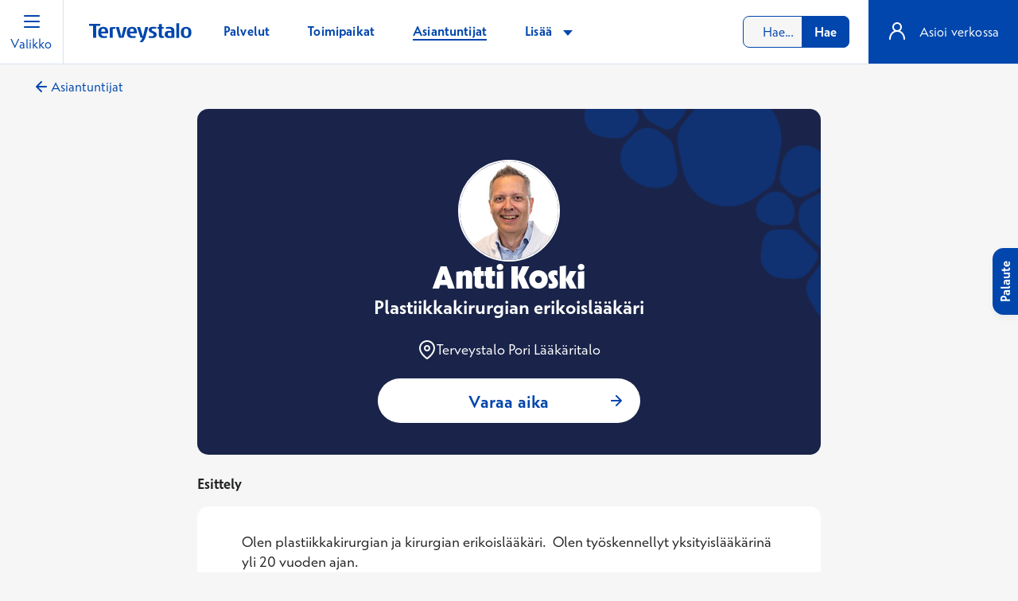

--- FILE ---
content_type: text/html; charset=utf-8
request_url: https://www.terveystalo.com/fi/asiantuntijat/k/antti-koski
body_size: 41336
content:

<!DOCTYPE html>

<html lang="fi">
<head>
    <meta charset="utf-8" />
    <meta name="viewport" content="width=device-width, initial-scale=1.0, interactive-widget=resizes-content" />


<link href="https://www.terveystalo.com/fi/asiantuntijat/k/antti-koski" rel="canonical" />
        <title>Antti Koski, Plastiikkakirurgian erikoisl&#xE4;&#xE4;k&#xE4;ri | Terveystalo</title>
            <meta name="description" content="Olen Antti Koski, Plastiikkakirurgian erikoisl&#xE4;&#xE4;k&#xE4;ri. Pid&#xE4;n vastaanottoa kaupungissa Pori. Tervetuloa vastaanotolleni." />
            <meta property="og:url" content="https://www.terveystalo.com/fi/asiantuntijat/k/antti-koski" />
        <meta property="og:title" content="Antti Koski, Plastiikkakirurgian erikoisl&#xE4;&#xE4;k&#xE4;ri | Terveystalo" />
        <meta property="og:type" content="website" />
        <meta property="og:locale" content="fi" />
            <meta property="og:description" content="Olen Antti Koski, Plastiikkakirurgian erikoisl&#xE4;&#xE4;k&#xE4;ri. Pid&#xE4;n vastaanottoa kaupungissa Pori. Tervetuloa vastaanotolleni." />
            <meta property="og:image" content="https://www.terveystalo.com/Static/assets/Terveystalo_1200x630.png" />


    

    <link rel="icon" href="/favicon.ico" sizes="32x32" />
    <link rel="icon" href="/icon.svg" type="image/svg+xml" />
    <link rel="apple-touch-icon" href="/apple-touch-icon.png" />
    <link rel="manifest" href="/manifest.webmanifest" />

    <meta name="theme-color" content="#F6F6F6" />
    <meta name="apple-itunes-app" content="app-id=438441318" />    

    <meta name="google-site-verification" content="OpH87o5MtSBKP2GM0HV73cHmtjvehQLlv8wf9cx5jVw" />

<!-- Consent Manager -->
<script id="CookieConsent" src="https://policy.app.cookieinformation.com/uc.js" data-culture="FI" data-gcm-version="2.0" nonce="zvcHPHX8SBp9is0bx7iXLHLoq0Mu6zhmpjaGX1NTsJI=" type="text/javascript"></script>
<!-- Consent Tag Manager -->

<script src="https://ninchat.com/customer/terveystalo/terveystalo-com/init-ttbot.js" charset="UTF-8" type="text/javascript"></script>

<script src="https://fast.wistia.com/assets/external/E-v1.js" async></script>

<!-- Start VWO Async SmartCode -->
<script type='text/javascript' id='vwoCode' nonce="zvcHPHX8SBp9is0bx7iXLHLoq0Mu6zhmpjaGX1NTsJI=">
 window.addEventListener('CookieInformationConsentGiven', function(event) {
        if (CookieInformation.getConsentGivenFor('cookie_cat_functional')) {	
(function () {
window._vwo_code || (function() {
var account_id=505769,
version=2.1,
settings_tolerance=2000,
hide_element='body',
hide_element_style = 'opacity:0 !important;filter:alpha(opacity=0) !important;background:none !important;transition:none !important;',
/* DO NOT EDIT BELOW THIS LINE */
f=false,w=window,d=document,v=d.querySelector('#vwoCode'),cK='_vwo_'+account_id+'_settings',cc={};try{var c=JSON.parse(localStorage.getItem('_vwo_'+account_id+'_config'));cc=c&&typeof c==='object'?c:{}}catch(e){}var stT=cc.stT==='session'?w.sessionStorage:w.localStorage;code={nonce:v&&v.nonce,use_existing_jquery:function(){return typeof use_existing_jquery!=='undefined'?use_existing_jquery:undefined},library_tolerance:function(){return typeof library_tolerance!=='undefined'?library_tolerance:undefined},settings_tolerance:function(){return cc.sT||settings_tolerance},hide_element_style:function(){return'{'+(cc.hES||hide_element_style)+'}'},hide_element:function(){if(performance.getEntriesByName('first-contentful-paint')[0]){return''}return typeof cc.hE==='string'?cc.hE:hide_element},getVersion:function(){return version},finish:function(e){if(!f){f=true;var t=d.getElementById('_vis_opt_path_hides');if(t)t.parentNode.removeChild(t);if(e)(new Image).src='https://dev.visualwebsiteoptimizer.com/ee.gif?a='+account_id+e}},finished:function(){return f},addScript:function(e){var t=d.createElement('script');t.type='text/javascript';if(e.src){t.src=e.src}else{t.text=e.text}v&&t.setAttribute('nonce',v.nonce);d.getElementsByTagName('head')[0].appendChild(t)},load:function(e,t){var n=this.getSettings(),i=d.createElement('script'),r=this;t=t||{};if(n){i.textContent=n;d.getElementsByTagName('head')[0].appendChild(i);if(!w.VWO||VWO.caE){stT.removeItem(cK);r.load(e)}}else{var o=new XMLHttpRequest;o.open('GET',e,true);o.withCredentials=!t.dSC;o.responseType=t.responseType||'text';o.onload=function(){if(t.onloadCb){return t.onloadCb(o,e)}if(o.status===200||o.status===304){_vwo_code.addScript({text:o.responseText})}else{_vwo_code.finish('&e=loading_failure:'+e)}};o.onerror=function(){if(t.onerrorCb){return t.onerrorCb(e)}_vwo_code.finish('&e=loading_failure:'+e)};o.send()}},getSettings:function(){try{var e=stT.getItem(cK);if(!e){return}e=JSON.parse(e);if(Date.now()>e.e){stT.removeItem(cK);return}return e.s}catch(e){return}},init:function(){if(d.URL.indexOf('__vwo_disable__')>-1)return;var e=this.settings_tolerance();w._vwo_settings_timer=setTimeout(function(){_vwo_code.finish();stT.removeItem(cK)},e);var t;if(this.hide_element()!=='body'){t=d.createElement('style');var n=this.hide_element(),i=n?n+this.hide_element_style():'',r=d.getElementsByTagName('head')[0];t.setAttribute('id','_vis_opt_path_hides');v&&t.setAttribute('nonce',v.nonce);t.setAttribute('type','text/css');if(t.styleSheet)t.styleSheet.cssText=i;else t.appendChild(d.createTextNode(i));r.appendChild(t)}else{t=d.getElementsByTagName('head')[0];var i=d.createElement('div');i.style.cssText='z-index: 2147483647 !important;position: fixed !important;left: 0 !important;top: 0 !important;width: 100% !important;height: 100% !important;background: white !important;display: block !important;';i.setAttribute('id','_vis_opt_path_hides');i.classList.add('_vis_hide_layer');t.parentNode.insertBefore(i,t.nextSibling)}var o=window._vis_opt_url||d.URL,s='https://dev.visualwebsiteoptimizer.com/j.php?a='+account_id+'&u='+encodeURIComponent(o)+'&vn='+version;if(w.location.search.indexOf('_vwo_xhr')!==-1){this.addScript({src:s})}else{this.load(s+'&x=true')}}};w._vwo_code=code;code.init();})();

})();
		        }
    }, false);  
</script>

<script type='text/javascript' nonce="zvcHPHX8SBp9is0bx7iXLHLoq0Mu6zhmpjaGX1NTsJI=">
	window.addEventListener('CookieInformationConsentGiven', function(event) {
		if (CookieInformation.getConsentGivenFor('cookie_cat_functional')) {
!function(){var _={};window.VWO=window.VWO||[],VWO.push(["onVariationApplied",function(o){window._vwo_acc_id;var w=o[1],n=o[2],i=w+"_"+n;if(!_[i]&&(_[i]=!0,VWO._&&VWO._.cookies&&VWO._.cookies.get("_vwo_uuid"),_vwo_exp[w].comb_n[n]&&["VISUAL_AB","VISUAL","SPLIT_URL"].indexOf(_vwo_exp[w].type)>-1)){window._vwo_exp[w].name,window._vwo_exp[w].comb_n[n];window._mtm=window._mtm||[],window._mtm.push({vwo_test_name:window._vwo_exp[w].name,vwo_version_name:window._vwo_exp[w].comb_n[n],event:"vwo_test"})}}])}();
}
	});
</script>
<!-- End VWO Async SmartCode -->

    <style nonce="zvcHPHX8SBp9is0bx7iXLHLoq0Mu6zhmpjaGX1NTsJI=">
@font-face{font-display:swap;font-family:TerveystaloSans;font-style:normal;font-weight:300;src:url(/Static/dist/dab5d2fe4ff6732b2f2f.woff2) format("woff2")}@font-face{font-display:swap;font-family:TerveystaloSans;font-style:italic;font-weight:300;src:url(/Static/dist/fa3198f82696f3cbd809.woff2) format("woff2")}@font-face{font-display:swap;font-family:TerveystaloSans;font-style:normal;font-weight:400;src:url(/Static/dist/9db81d0a8ad81503c170.woff2) format("woff2")}@font-face{font-display:swap;font-family:TerveystaloSans;font-style:italic;font-weight:400;src:url(/Static/dist/eae918618b896aabf866.woff2) format("woff2")}@font-face{font-display:swap;font-family:TerveystaloSans;font-style:normal;font-weight:700;src:url(/Static/dist/7d18ad0cb6126772bd5f.woff2) format("woff2")}@font-face{font-display:swap;font-family:TerveystaloSans;font-style:italic;font-weight:700;src:url(/Static/dist/9a84b5e304e727d08977.woff2) format("woff2")}@font-face{font-display:swap;font-family:TerveystaloSansDisplaySuper;font-style:normal;font-weight:900;src:url(/Static/dist/256d871cef409d529c13.woff2) format("woff2")}/*! @import */*,:after,:before{--tw-border-spacing-x:0;--tw-border-spacing-y:0;--tw-translate-x:0;--tw-translate-y:0;--tw-rotate:0;--tw-skew-x:0;--tw-skew-y:0;--tw-scale-x:1;--tw-scale-y:1;--tw-pan-x: ;--tw-pan-y: ;--tw-pinch-zoom: ;--tw-scroll-snap-strictness:proximity;--tw-gradient-from-position: ;--tw-gradient-via-position: ;--tw-gradient-to-position: ;--tw-ordinal: ;--tw-slashed-zero: ;--tw-numeric-figure: ;--tw-numeric-spacing: ;--tw-numeric-fraction: ;--tw-ring-inset: ;--tw-ring-offset-width:0px;--tw-ring-offset-color:#fff;--tw-ring-color:rgba(59,130,246,.5);--tw-ring-offset-shadow:0 0 #0000;--tw-ring-shadow:0 0 #0000;--tw-shadow:0 0 #0000;--tw-shadow-colored:0 0 #0000;--tw-blur: ;--tw-brightness: ;--tw-contrast: ;--tw-grayscale: ;--tw-hue-rotate: ;--tw-invert: ;--tw-saturate: ;--tw-sepia: ;--tw-drop-shadow: ;--tw-backdrop-blur: ;--tw-backdrop-brightness: ;--tw-backdrop-contrast: ;--tw-backdrop-grayscale: ;--tw-backdrop-hue-rotate: ;--tw-backdrop-invert: ;--tw-backdrop-opacity: ;--tw-backdrop-saturate: ;--tw-backdrop-sepia: ;--tw-contain-size: ;--tw-contain-layout: ;--tw-contain-paint: ;--tw-contain-style: }::backdrop{--tw-border-spacing-x:0;--tw-border-spacing-y:0;--tw-translate-x:0;--tw-translate-y:0;--tw-rotate:0;--tw-skew-x:0;--tw-skew-y:0;--tw-scale-x:1;--tw-scale-y:1;--tw-pan-x: ;--tw-pan-y: ;--tw-pinch-zoom: ;--tw-scroll-snap-strictness:proximity;--tw-gradient-from-position: ;--tw-gradient-via-position: ;--tw-gradient-to-position: ;--tw-ordinal: ;--tw-slashed-zero: ;--tw-numeric-figure: ;--tw-numeric-spacing: ;--tw-numeric-fraction: ;--tw-ring-inset: ;--tw-ring-offset-width:0px;--tw-ring-offset-color:#fff;--tw-ring-color:rgba(59,130,246,.5);--tw-ring-offset-shadow:0 0 #0000;--tw-ring-shadow:0 0 #0000;--tw-shadow:0 0 #0000;--tw-shadow-colored:0 0 #0000;--tw-blur: ;--tw-brightness: ;--tw-contrast: ;--tw-grayscale: ;--tw-hue-rotate: ;--tw-invert: ;--tw-saturate: ;--tw-sepia: ;--tw-drop-shadow: ;--tw-backdrop-blur: ;--tw-backdrop-brightness: ;--tw-backdrop-contrast: ;--tw-backdrop-grayscale: ;--tw-backdrop-hue-rotate: ;--tw-backdrop-invert: ;--tw-backdrop-opacity: ;--tw-backdrop-saturate: ;--tw-backdrop-sepia: ;--tw-contain-size: ;--tw-contain-layout: ;--tw-contain-paint: ;--tw-contain-style: }/*! tailwindcss v3.4.18 | MIT License | https://tailwindcss.com */*,:after,:before{border:0 solid;box-sizing:border-box}:after,:before{--tw-content:""}:host,html{line-height:1.5;-webkit-text-size-adjust:100%;font-family:TerveystaloSans,sans-serif;font-feature-settings:normal;font-variation-settings:normal;-moz-tab-size:4;-o-tab-size:4;tab-size:4;-webkit-tap-highlight-color:transparent}body{line-height:inherit;margin:0}hr{border-top-width:1px;color:inherit;height:0}abbr:where([title]){-webkit-text-decoration:underline dotted;text-decoration:underline dotted}h1,h2,h3,h4,h5,h6{font-size:inherit;font-weight:inherit}a{color:inherit;text-decoration:inherit}b,strong{font-weight:bolder}code,kbd,pre,samp{font-family:ui-monospace,SFMono-Regular,Menlo,Monaco,Consolas,Liberation Mono,Courier New,monospace;font-feature-settings:normal;font-size:1em;font-variation-settings:normal}small{font-size:80%}sub,sup{font-size:75%;line-height:0;position:relative;vertical-align:baseline}sub{bottom:-.25em}sup{top:-.5em}table{border-collapse:collapse;border-color:inherit;text-indent:0}button,input,optgroup,select,textarea{color:inherit;font-family:inherit;font-feature-settings:inherit;font-size:100%;font-variation-settings:inherit;font-weight:inherit;letter-spacing:inherit;line-height:inherit;margin:0;padding:0}button,select{text-transform:none}button,input:where([type=button]),input:where([type=reset]),input:where([type=submit]){-webkit-appearance:button;background-color:transparent;background-image:none}:-moz-focusring{outline:auto}:-moz-ui-invalid{box-shadow:none}progress{vertical-align:baseline}::-webkit-inner-spin-button,::-webkit-outer-spin-button{height:auto}[type=search]{-webkit-appearance:textfield;outline-offset:-2px}::-webkit-search-decoration{-webkit-appearance:none}::-webkit-file-upload-button{-webkit-appearance:button;font:inherit}summary{display:list-item}blockquote,dd,dl,figure,h1,h2,h3,h4,h5,h6,hr,p,pre{margin:0}fieldset{margin:0}fieldset,legend{padding:0}menu,ol,ul{list-style:none;margin:0;padding:0}dialog{padding:0}textarea{resize:vertical}input::-moz-placeholder,textarea::-moz-placeholder{color:#9ca3af;opacity:1}input::placeholder,textarea::placeholder{color:#9ca3af;opacity:1}[role=button],button{cursor:pointer}:disabled{cursor:default}audio,canvas,embed,iframe,img,object,svg,video{display:block;vertical-align:middle}img,video{height:auto;max-width:100%}[hidden]:where(:not([hidden=until-found])){display:none}body{background-color:#f6f6f6;color:#212322;font-family:TerveystaloSans;font-size:1rem;font-weight:400;line-height:1.5rem;text-align:left}.tw-mx-auto{margin-left:auto;margin-right:auto}.tw-flex{display:flex}.tw-w-full{width:100%}.tw-max-w-7xl{max-width:80rem}.tw-flex-grow{flex-grow:1}.tw-flex-col{flex-direction:column}.tw-pb-1{padding-bottom:1rem}.tw-pb-2{padding-bottom:2rem}.tw-pt-1{padding-top:1rem}.tw-pt-2{padding-top:2rem}@media(min-width:48em){.s\:tw-pb-1\.5{padding-bottom:1.5rem}.s\:tw-pb-3{padding-bottom:3rem}.s\:tw-pt-1\.5{padding-top:1.5rem}.s\:tw-pt-3{padding-top:3rem}}.list-item-link:active,.list-item-link:hover{text-decoration:underline;text-underline-offset:.25rem}.list-item-link.text-matisse:hover,.list-item-link.text-matisse:hover .text-matisse{color:#0063f6!important}.list-item-link.text-matisse:hover .icon,.list-item-link.text-matisse:hover .text-matisse .icon{background-color:#0063f6!important}.list-item-link.text-matisse:active,.list-item-link.text-matisse:active .text-matisse{color:#0046ad!important}.list-item-link.text-matisse:active .icon,.list-item-link.text-matisse:active .text-matisse .icon{background-color:#0046ad!important}.list-item-link.text-white:hover{color:#fff!important}.list-item-link.text-white:active,.list-item-link.text-white:active .text-white{color:#a9c7e6!important}.list-item-link.text-white:active .icon,.list-item-link.text-white:active .text-white .icon{background-color:#a9c7e6!important}.list-item-link:focus-visible{box-shadow:0 0 0 .125rem #212322;outline:0;text-decoration:none}.list-item-link.text-white:focus-visible{box-shadow:0 0 0 .125rem #fff}h1,h2,h3,h4,h5,h6{-webkit-hyphens:auto;hyphens:auto;word-wrap:break-word;margin-bottom:1rem;margin-top:0}h2,h3,h4,h5{color:#212322;font-family:TerveystaloSans;font-weight:700}h2{font-size:1.5rem;line-height:2.125rem}h3{font-size:1.3125rem;line-height:1.8125rem}h4,h5{font-size:1.125rem;line-height:1.5625rem}h2 a,h3 a,h4 a,h5 a,p a{color:#0046ad;text-decoration:underline}h2 a:visited,h3 a:visited,h4 a:visited,h5 a:visited,p a:visited{color:#8246af;text-decoration:underline}h2 a:hover,h3 a:hover,h4 a:hover,h5 a:hover,p a:hover{color:#0063f6;text-decoration:underline}h2 a:focus-visible,h3 a:focus-visible,h4 a:focus-visible,h5 a:focus-visible,p a:focus-visible{box-shadow:0 0 0 .125rem #212322;outline:0;text-decoration:none}h2 a[target=_blank]:after,h3 a[target=_blank]:after,h4 a[target=_blank]:after,h5 a[target=_blank]:after,p a[target=_blank]:after{background-color:#0046ad;background-position:50% 50%;background-repeat:no-repeat;background-size:1rem 1rem;content:"";display:inline-block;height:1rem;margin-left:.5rem;margin-top:-.25rem;-webkit-mask-image:url(/Static/dist/b22dafca4252bb279a2d.svg);mask-image:url(/Static/dist/b22dafca4252bb279a2d.svg);-webkit-mask-position:center center;mask-position:center center;-webkit-mask-repeat:no-repeat;mask-repeat:no-repeat;-webkit-mask-size:contain;mask-size:contain;min-width:1rem;vertical-align:middle;width:1rem}h2 a[target=_blank]:hover:after,h3 a[target=_blank]:hover:after,h4 a[target=_blank]:hover:after,h5 a[target=_blank]:hover:after,p a[target=_blank]:hover:after{background-color:#0063f6}p{letter-spacing:.01em;margin-top:0}p,pre{margin-bottom:1rem}pre{overflow:auto}.text-white a:hover{color:#fff!important}.text-white a:active{color:#a9c7e6!important}.text-white a:active .icon{background-color:#a9c7e6!important}.text-white a:focus-visible{box-shadow:0 0 0 .125rem #fff}.title-s{font-size:1.25rem}.title-m,.title-s{color:#0046ad;font-family:TerveystaloSansDisplaySuper;font-weight:700;letter-spacing:.02em;line-height:100%}.title-m{font-size:1.5rem}.editor .title-l,.title-l{font-size:2rem}.editor .title-l,.editor .title-xl,.title-l,.title-xl{color:#0046ad;font-family:TerveystaloSansDisplaySuper;font-weight:700;letter-spacing:.02em;line-height:100%}.editor .title-xl,.title-xl{font-size:2.5rem}.editor .title-xxl,.title-xxl{font-size:3.75rem}.editor .title-xxl,.title-xxl,.title-xxxl{color:#0046ad;font-family:TerveystaloSansDisplaySuper;font-weight:700;letter-spacing:.02em;line-height:100%}.title-xxxl{font-size:6rem}.subtitle-button{font-size:1.3125rem;line-height:2rem}.subtitle-button,.subtitle-xs{color:#212322;font-family:TerveystaloSans;font-weight:700}.subtitle-xs{font-size:1rem;line-height:1.5rem}.editor .subtitle-s,.subtitle-s{color:#212322;font-family:TerveystaloSans;font-size:1.125rem;font-weight:700;line-height:1.5625rem}.editor .subtitle-m,.subtitle-m{font-size:1.3125rem;line-height:1.8125rem}.editor .subtitle-m,.subtitle-m,.subtitle-m-plus{color:#212322;font-family:TerveystaloSans;font-weight:700}.subtitle-m-plus{font-size:1.5rem;line-height:2.125rem}.editor .subtitle-l,.subtitle-l{font-size:1.875rem;line-height:2.625rem}.editor .subtitle-l,.subtitle-l,.subtitle-xl{color:#212322;font-family:TerveystaloSans;font-weight:700}.subtitle-xl{font-size:2.25rem;line-height:3.125rem}.subtitle-xxl{color:#212322;font-family:TerveystaloSans;font-size:2.875rem;font-weight:700;line-height:4rem}.body-xs{font-size:.75rem;line-height:1rem}.body-s,.body-xs{letter-spacing:normal}.body-s{font-size:.875rem;line-height:1.125rem}.body-m,.body-regular{font-size:1rem;letter-spacing:.01em;line-height:1.5rem}.body-m-loose{font-size:1rem;letter-spacing:.12em;line-height:1.5rem}.body-l{font-size:1.125rem;line-height:1.5625rem}.body-bullet,.body-l{letter-spacing:normal}.body-bullet{font-size:1.25rem;line-height:1.75rem}.lead{font-size:1.3125rem;line-height:2rem}.lead,.lead-s{font-weight:300;letter-spacing:normal}.lead-s{font-size:1.0625rem;line-height:1.75rem}.text-whitespace{white-space:pre-wrap}@media(min-width:48em){.title-md-m{font-size:1.5rem}.editor .title-md-l,.title-md-l{font-size:2rem}.editor .title-md-xl,.title-md-xl{font-size:2.5rem}.editor .title-md-xxl,.title-md-xxl{font-size:3.75rem}.subtitle-md-s{font-size:1.125rem;line-height:1.5625rem}.editor .subtitle-md-m,.subtitle-md-m{font-size:1.3125rem;line-height:1.8125rem}.editor .subtitle-md-m-plus,.subtitle-md-m-plus{font-size:1.5rem;line-height:2.125rem}.editor .subtitle-md-l,.subtitle-md-l{font-size:1.875rem;line-height:2.625rem}.editor .subtitle-md-xl,.subtitle-md-xl,.subtitle-md-xxl{font-size:2.25rem;line-height:3.125rem}.body-md-xs{font-size:.75rem;letter-spacing:normal;line-height:1rem}.body-md-l{font-size:1.125rem;line-height:1.5625rem}.body-md-l,.lead-md{letter-spacing:normal}.lead-md{font-size:1.3125rem;font-weight:300;line-height:2rem}.body-md-m-loose{font-size:1rem;letter-spacing:.12em;line-height:1.5rem}}@media(min-width:64em){.title-lg-l{font-size:2rem}.editor .title-lg-xl,.title-lg-xl{font-size:2.5rem}.editor .title-lg-xxl,.title-lg-xxl{font-size:3.75rem}.title-lg-xxxl{font-size:6rem}.lead-lg{font-size:1.3125rem;line-height:2rem}.lead-lg,.lead-lg-s{font-weight:300;letter-spacing:normal}.lead-lg-s{font-size:1.0625rem;line-height:1.75rem}.subtitle-lg-s{font-size:1.125rem;line-height:1.5625rem}.subtitle-lg-m{font-size:1.3125rem;line-height:1.8125rem}.subtitle-lg-l{font-size:1.875rem;line-height:2.625rem}}@media(min-width:90em){.subtitle-xl-l{font-size:1.875rem;line-height:2.625rem}.title-xl-l{font-size:2rem}.editor .title-xl-xl,.title-xl-xl{font-size:2.5rem}.editor .title-xl-xxl,.title-xl-xxl{font-size:3.75rem}.title-xl-xxxl{font-size:6rem}.lead-xl{font-size:1.3125rem;font-weight:300;letter-spacing:normal;line-height:2rem}}@media(min-width:120em){.editor .title-xxl-xxl,.title-xxl-xxl{font-size:3.75rem}.title-xxl-xxxl{font-size:6rem}}a{background-color:transparent;color:#0046ad;font-weight:400}a,a:hover{text-decoration:none}a:hover{color:#0063f6}a:active{color:#6e7787}a.text-matisse:focus,a.text-matisse:hover{color:#0063f6!important}a.text-matisse:active{color:#6e7787!important}a:focus-visible{box-shadow:0 0 0 .125rem #212322;outline:0}a:not([href]):not([tabindex]),a:not([href]):not([tabindex]):hover{color:inherit;text-decoration:none}a:not([href]):not([tabindex]):focus{outline:0}.font-size-small{font-size:.875rem!important;line-height:1.125rem}.font-size-larger{font-size:1.125rem!important;line-height:1.5625rem}.font-size-regular{font-size:1rem!important;line-height:1.5rem}.font-weight-normal{font-weight:400!important}.font-weight-bold{font-weight:700!important}.font-weight-light{font-weight:300!important}b,strong{font-weight:700!important}@media(min-width:48em){.font-weight-md-bold{font-weight:700!important}}@media(min-width:64em){.font-weight-lg-bold{font-weight:700!important}}.line-height-s{line-height:1.125rem}.line-height-regular{line-height:1.5rem}.text-white,.text-white *{color:#fff!important}.text-black{color:#000!important}.text-gray,.text-nevada{color:#6e7787!important}.text-matisse{color:#0046ad!important}.text-matisse-125{color:#083d8a!important}.text-zodiac{color:#212322!important}.text-zodiac-65{color:#6e7787!important}.text-coal-65{color:#6f6f6f!important}.text-zodiac-400{color:#858585!important}.text-danger{color:#f6564f!important}.text-cadmium-yellow,.text-warning{color:#6a5200!important}.text-uppercase{text-transform:uppercase!important}.text-capitalize{text-transform:capitalize!important}.text-underline,.text-underline-hover:hover,a.text-underline:hover,a:hover .text-underline-hover{text-decoration:underline!important}.text-decoration-none{text-decoration:none!important}.text-center{text-align:center!important}.text-left{text-align:left!important}.line-breaks p:last-child{margin-bottom:0!important}.text-right{text-align:right!important}@media(min-width:48em){.text-md-center{text-align:center!important}.text-md-left{text-align:left!important}.text-md-right{text-align:right!important}}@media(min-width:64em){.text-lg-center{text-align:center!important}.text-lg-left{text-align:left!important}.text-lg-right{text-align:right!important}}.text-no-wrap{white-space:nowrap!important}.text-ellipsis{white-space:nowrap!important}.text-ellipsis,.text-ellipsis-wrap{overflow:hidden;text-overflow:ellipsis!important}.container{margin-left:auto;margin-right:auto;max-width:115rem;padding-left:1.5rem;padding-right:1.5rem;width:100%}.container--form{max-width:50rem}@media(min-width:64em){.container-md{margin-left:auto;margin-right:auto;max-width:115rem;width:100%}}@media(max-width:48em){.container-mobile{max-width:unset;padding-left:0!important;padding-right:0!important}}.Form__Element.FormChoice fieldset,.row{display:flex;flex-wrap:wrap;margin-left:-.5625rem;margin-right:-.5625rem}@media(max-width:48em){.row-mobile{margin-left:0;margin-right:0}}.EPiServerForms section .FormStep__Description,.EPiServerForms section .FormStep__Title,.Form__Element.FormCaptcha,.Form__Element.FormChoice,.Form__Element.FormChoice .Form__Element__Caption,.Form__Element.FormChoice .choice-container,.Form__Element.FormChoice--Image,.Form__Element.FormFileUpload,.Form__Element.FormParagraphText,.Form__Element.FormRange,.Form__Element.FormSelection,.Form__Element.FormTextbox,.Form__Element.FormTextbox--Textarea,.col,.col-1,.col-2,.col-3,.col-4{padding-left:.5625rem;padding-right:.5625rem;position:relative;width:100%}.col-1{flex:0 0 25%;max-width:25%}.col-2{flex:0 0 50%;max-width:50%}.col-3{flex:0 0 75%;max-width:75%}.EPiServerForms section .FormStep__Description,.EPiServerForms section .FormStep__Title,.Form__Element.FormCaptcha,.Form__Element.FormChoice,.Form__Element.FormChoice .Form__Element__Caption,.Form__Element.FormChoice .choice-container,.Form__Element.FormChoice--Image,.Form__Element.FormFileUpload,.Form__Element.FormParagraphText,.Form__Element.FormRange,.Form__Element.FormSelection,.Form__Element.FormTextbox,.Form__Element.FormTextbox--Textarea,.col,.col-4{flex:0 0 100%;max-width:100%}@media(min-width:48em){.container{padding-left:2.5rem;padding-right:2.5rem}.Form__Element.FormChoice fieldset,.row{margin-left:-.75rem;margin-right:-.75rem}.EPiServerForms section .FormStep__Description,.EPiServerForms section .FormStep__Title,.Form__Element.FormCaptcha,.Form__Element.FormChoice,.Form__Element.FormChoice .Form__Element__Caption,.Form__Element.FormChoice .choice-container,.Form__Element.FormChoice--Image,.Form__Element.FormFileUpload,.Form__Element.FormParagraphText,.Form__Element.FormRange,.Form__Element.FormSelection,.Form__Element.FormTextbox,.Form__Element.FormTextbox--Textarea,.col,.col-1,.col-2,.col-3,.col-4{padding-left:.75rem;padding-right:.75rem}.col-md,.col-md-1,.col-md-2,.col-md-3,.col-md-4,.col-md-5,.col-md-6,.col-md-7,.col-md-8{padding-left:.75rem;padding-right:.75rem;position:relative;width:100%}.col-md-1{flex:0 0 12.5%;max-width:12.5%}.col-md-2{flex:0 0 25%;max-width:25%}.col-md-3{flex:0 0 37.5%;max-width:37.5%}.col-md-4{flex:0 0 50%;max-width:50%}.col-md-5{flex:0 0 62.5%;max-width:62.5%}.col-md-6{flex:0 0 75%;max-width:75%}.col-md-7{flex:0 0 87.5%;max-width:87.5%}.col-md,.col-md-8{flex:0 0 100%;max-width:100%}}@media(min-width:64em){.container{padding-left:2.5rem;padding-right:2.5rem}.Form__Element.FormChoice fieldset,.row{margin-left:-.75rem;margin-right:-.75rem}.EPiServerForms section .FormStep__Description,.EPiServerForms section .FormStep__Title,.Form__Element.FormCaptcha,.Form__Element.FormChoice,.Form__Element.FormChoice .Form__Element__Caption,.Form__Element.FormChoice .choice-container,.Form__Element.FormChoice--Image,.Form__Element.FormFileUpload,.Form__Element.FormParagraphText,.Form__Element.FormRange,.Form__Element.FormSelection,.Form__Element.FormTextbox,.Form__Element.FormTextbox--Textarea,.col-lg,.col-lg-1,.col-lg-10,.col-lg-11,.col-lg-12,.col-lg-2,.col-lg-3,.col-lg-4,.col-lg-5,.col-lg-6,.col-lg-7,.col-lg-8,.col-lg-9{padding-left:.75rem;padding-right:.75rem;position:relative;width:100%}.col-lg-1{flex:0 0 8.3333333333%;max-width:8.3333333333%}.col-lg-2{flex:0 0 16.6666666667%;max-width:16.6666666667%}.col-lg-3{flex:0 0 25%;max-width:25%}.col-lg-4{flex:0 0 33.3333333333%;max-width:33.3333333333%}.col-lg-5{flex:0 0 41.6666666667%;max-width:41.6666666667%}.Form__Element.FormChoice .choice-container,.Form__Element.FormRange,.Form__Element.FormSelection,.Form__Element.FormTextbox,.col-lg-6{flex:0 0 50%;max-width:50%}.col-lg-7{flex:0 0 58.3333333333%;max-width:58.3333333333%}.col-lg-8{flex:0 0 66.6666666667%;max-width:66.6666666667%}.col-lg-9{flex:0 0 75%;max-width:75%}.col-lg-10{flex:0 0 83.3333333333%;max-width:83.3333333333%}.col-lg-11{flex:0 0 91.6666666667%;max-width:91.6666666667%}.EPiServerForms section .FormStep__Description,.EPiServerForms section .FormStep__Title,.Form__Element.FormCaptcha,.Form__Element.FormChoice,.Form__Element.FormChoice .Form__Element__Caption,.Form__Element.FormChoice--Image,.Form__Element.FormFileUpload,.Form__Element.FormParagraphText,.Form__Element.FormTextbox--Textarea,.col-lg-12,.col-lg-full{flex:0 0 100%;max-width:100%}}@media(min-width:90em){.container{padding-left:2.5rem;padding-right:2.5rem}.Form__Element.FormChoice fieldset,.row{margin-left:-.75rem;margin-right:-.75rem}.col-xl,.col-xl-1,.col-xl-10,.col-xl-11,.col-xl-12,.col-xl-2,.col-xl-3,.col-xl-4,.col-xl-5,.col-xl-6,.col-xl-7,.col-xl-8,.col-xl-9{padding-left:.75rem;padding-right:.75rem;position:relative;width:100%}.col-xl-1{flex:0 0 8.3333333333%;max-width:8.3333333333%}.col-xl-2{flex:0 0 16.6666666667%;max-width:16.6666666667%}.col-xl-3{flex:0 0 25%;max-width:25%}.col-xl-4{flex:0 0 33.3333333333%;max-width:33.3333333333%}.col-xl-5{flex:0 0 41.6666666667%;max-width:41.6666666667%}.col-xl-6{flex:0 0 50%;max-width:50%}.col-xl-7{flex:0 0 58.3333333333%;max-width:58.3333333333%}.col-xl-8{flex:0 0 66.6666666667%;max-width:66.6666666667%}.col-xl-9{flex:0 0 75%;max-width:75%}.col-xl-10{flex:0 0 83.3333333333%;max-width:83.3333333333%}.col-xl-11{flex:0 0 91.6666666667%;max-width:91.6666666667%}.col-xl-12,.col-xl-full{flex:0 0 100%;max-width:100%}}@media(min-width:120em){.container{padding-left:2.5rem;padding-right:2.5rem}.Form__Element.FormChoice fieldset,.row{margin-left:-1.25rem;margin-right:-1.25rem}.EPiServerForms section .FormStep__Description,.EPiServerForms section .FormStep__Title,.Form__Element.FormCaptcha,.Form__Element.FormChoice,.Form__Element.FormChoice .Form__Element__Caption,.Form__Element.FormChoice .choice-container,.Form__Element.FormChoice--Image,.Form__Element.FormFileUpload,.Form__Element.FormParagraphText,.Form__Element.FormRange,.Form__Element.FormSelection,.Form__Element.FormTextbox,.Form__Element.FormTextbox--Textarea,.col,.col-1,.col-2,.col-3,.col-4,.col-lg,.col-lg-1,.col-lg-10,.col-lg-11,.col-lg-12,.col-lg-2,.col-lg-3,.col-lg-4,.col-lg-5,.col-lg-6,.col-lg-7,.col-lg-8,.col-lg-9,.col-md,.col-md-1,.col-md-2,.col-md-3,.col-md-4,.col-md-5,.col-md-6,.col-md-7,.col-md-8,.col-xl,.col-xl-1,.col-xl-10,.col-xl-11,.col-xl-12,.col-xl-2,.col-xl-3,.col-xl-4,.col-xl-5,.col-xl-6,.col-xl-7,.col-xl-8,.col-xl-9{padding-left:1.25rem;padding-right:1.25rem}.col-xxl,.col-xxl-1,.col-xxl-10,.col-xxl-11,.col-xxl-12,.col-xxl-2,.col-xxl-3,.col-xxl-4,.col-xxl-5,.col-xxl-6,.col-xxl-7,.col-xxl-8,.col-xxl-9{padding-left:1.25rem;padding-right:1.25rem;position:relative;width:100%}.col-xxl-1{flex:0 0 8.3333333333%;max-width:8.3333333333%}.col-xxl-2{flex:0 0 16.6666666667%;max-width:16.6666666667%}.col-xxl-3{flex:0 0 25%;max-width:25%}.col-xxl-4{flex:0 0 33.3333333333%;max-width:33.3333333333%}.col-xxl-5{flex:0 0 41.6666666667%;max-width:41.6666666667%}.col-xxl-6{flex:0 0 50%;max-width:50%}.col-xxl-7{flex:0 0 58.3333333333%;max-width:58.3333333333%}.col-xxl-8{flex:0 0 66.6666666667%;max-width:66.6666666667%}.col-xxl-9{flex:0 0 75%;max-width:75%}.col-xxl-10{flex:0 0 83.3333333333%;max-width:83.3333333333%}.col-xxl-11{flex:0 0 91.6666666667%;max-width:91.6666666667%}.col-xxl-12,.col-xxl-full{flex:0 0 100%;max-width:100%}}.d-none{display:none!important}.d-inline{display:inline!important}.d-inline-block{display:inline-block!important}.d-block{display:block!important}.d-flex{display:flex!important}.d-inline-flex{display:inline-flex!important}@media(min-width:23.5em){.d-sm-none{display:none!important}.d-sm-inline{display:inline!important}.d-sm-inline-block{display:inline-block!important}.d-sm-block{display:block!important}.d-sm-flex{display:flex!important}.d-sm-inline-flex{display:inline-flex!important}}@media(min-width:48em){.d-md-none{display:none!important}.d-md-inline{display:inline!important}.d-md-inline-block{display:inline-block!important}.d-md-block{display:block!important}.d-md-flex{display:flex!important}.d-md-inline-flex{display:inline-flex!important}}@media(min-width:64em){.d-lg-none{display:none!important}.d-lg-inline{display:inline!important}.d-lg-inline-block{display:inline-block!important}.d-lg-block{display:block!important}.d-lg-flex{display:flex!important}.d-lg-inline-flex{display:inline-flex!important}}@media(min-width:90em){.d-xl-none{display:none!important}.d-xl-inline{display:inline!important}.d-xl-inline-block{display:inline-block!important}.d-xl-block{display:block!important}.d-xl-flex{display:flex!important}.d-xl-inline-flex{display:inline-flex!important}}@media(min-width:120em){.d-xxl-none{display:none!important}.d-xxl-inline{display:inline!important}.d-xxl-inline-block{display:inline-block!important}.d-xxl-block{display:block!important}.d-xxl-flex{display:flex!important}.d-xxl-inline-flex{display:inline-flex!important}}.flex-direction-column{flex-direction:column!important}.flex-direction-row{flex-direction:row!important}.flex-basis-100{flex-basis:100%!important}.flex-basis-auto{flex-basis:auto!important}.flex-basis-50{flex-basis:50%!important}.order-1{order:1}.order-2{order:2}.flex-wrap{flex-wrap:wrap!important}.flex-nowrap{flex-wrap:nowrap!important}.flex-fill{flex:1 1 auto!important}.flex-1{flex:1!important}.flex-grow-0{flex-grow:0!important}.flex-grow-1{flex-grow:1!important}.flex-shrink-0{flex-shrink:0!important}.flex-shrink-1{flex-shrink:1!important}.justify-content-start{justify-content:flex-start!important}.justify-content-end{justify-content:flex-end!important}.justify-content-center{justify-content:center!important}.justify-content-between{justify-content:space-between!important}.justify-content-around{justify-content:space-around!important}.align-items-start{align-items:flex-start!important}.align-items-end{align-items:flex-end!important}.align-items-center{align-items:center!important}.align-items-baseline{align-items:baseline!important}.align-items-stretch{align-items:stretch!important}.align-self-start{align-self:flex-start!important}.align-self-end{align-self:end!important}.align-self-center{align-self:center!important}.gap-15{gap:1.5rem!important}.gap-1{gap:1rem!important}.gap-05{gap:.5rem!important}.gap-025{gap:.25rem!important}.gap-2{gap:2rem!important}.row-gap-05{row-gap:.5rem!important}@media(min-width:23.5em){.gap-sm-1{gap:1rem!important}.gap-sm-15{gap:1.5rem!important}.gap-sm-2{gap:2rem!important}.flex-direction-sm-column{flex-direction:column!important}.flex-direction-sm-row{flex-direction:row!important}.flex-basis-sm-100{flex-basis:100%!important}.flex-basis-sm-auto{flex-basis:auto!important}.flex-sm-wrap{flex-wrap:wrap!important}.flex-sm-nowrap{flex-wrap:nowrap!important}.flex-sm-1{flex:1!important}.flex-sm-fill{flex:1 1 auto!important}.flex-sm-grow-0{flex-grow:0!important}.flex-sm-grow-1{flex-grow:1!important}.flex-sm-shrink-0{flex-shrink:0!important}.flex-sm-shrink-1{flex-shrink:1!important}.justify-content-sm-start{justify-content:flex-start!important}.justify-content-sm-end{justify-content:flex-end!important}.justify-content-sm-center{justify-content:center!important}.justify-content-sm-between{justify-content:space-between!important}.justify-content-sm-around{justify-content:space-around!important}.align-items-sm-start{align-items:flex-start!important}.align-items-sm-end{align-items:flex-end!important}.align-items-sm-center{align-items:center!important}.align-items-sm-baseline{align-items:baseline!important}.align-items-sm-stretch{align-items:stretch!important}.align-self-sm-center{align-self:center!important}.align-self-sm-start{align-self:start!important}.order-sm-1{order:1!important}.order-sm-2{order:2!important}}@media(min-width:48em){.gap-md-1{gap:1rem!important}.gap-md-15{gap:1.5rem!important}.gap-md-2{gap:2rem!important}.flex-direction-md-column{flex-direction:column!important}.flex-direction-md-row{flex-direction:row!important}.flex-basis-md-100{flex-basis:100%!important}.flex-basis-md-auto{flex-basis:auto!important}.flex-md-wrap{flex-wrap:wrap!important}.flex-md-nowrap{flex-wrap:nowrap!important}.flex-md-1{flex:1!important}.flex-md-fill{flex:1 1 auto!important}.flex-md-grow-0{flex-grow:0!important}.flex-md-grow-1{flex-grow:1!important}.flex-md-shrink-0{flex-shrink:0!important}.flex-md-shrink-1{flex-shrink:1!important}.justify-content-md-start{justify-content:flex-start!important}.justify-content-md-end{justify-content:flex-end!important}.justify-content-md-center{justify-content:center!important}.justify-content-md-between{justify-content:space-between!important}.justify-content-md-around{justify-content:space-around!important}.align-items-md-start{align-items:flex-start!important}.align-items-md-end{align-items:flex-end!important}.align-items-md-center{align-items:center!important}.align-items-md-baseline{align-items:baseline!important}.align-items-md-stretch{align-items:stretch!important}.align-self-md-center{align-self:center!important}.align-self-md-start{align-self:start!important}.order-md-1{order:1!important}.order-md-2{order:2!important}}@media(min-width:64em){.gap-lg-1{gap:1rem!important}.gap-lg-15{gap:1.5rem!important}.gap-lg-2{gap:2rem!important}.flex-direction-lg-column{flex-direction:column!important}.flex-direction-lg-row{flex-direction:row!important}.flex-basis-lg-100{flex-basis:100%!important}.flex-basis-lg-auto{flex-basis:auto!important}.flex-lg-wrap{flex-wrap:wrap!important}.flex-lg-nowrap{flex-wrap:nowrap!important}.flex-lg-1{flex:1!important}.flex-lg-fill{flex:1 1 auto!important}.flex-lg-grow-0{flex-grow:0!important}.flex-lg-grow-1{flex-grow:1!important}.flex-lg-shrink-0{flex-shrink:0!important}.flex-lg-shrink-1{flex-shrink:1!important}.justify-content-lg-start{justify-content:flex-start!important}.justify-content-lg-end{justify-content:flex-end!important}.justify-content-lg-center{justify-content:center!important}.justify-content-lg-between{justify-content:space-between!important}.justify-content-lg-around{justify-content:space-around!important}.align-items-lg-start{align-items:flex-start!important}.align-items-lg-end{align-items:flex-end!important}.align-items-lg-center{align-items:center!important}.align-items-lg-baseline{align-items:baseline!important}.align-items-lg-stretch{align-items:stretch!important}.align-self-lg-center{align-self:center!important}.align-self-lg-start{align-self:start!important}.order-lg-1{order:1!important}.order-lg-2{order:2!important}}@media(min-width:90em){.gap-xl-1{gap:1rem!important}.gap-xl-15{gap:1.5rem!important}.gap-xl-2{gap:2rem!important}.flex-direction-xl-column{flex-direction:column!important}.flex-direction-xl-row{flex-direction:row!important}.flex-basis-xl-100{flex-basis:100%!important}.flex-basis-xl-auto{flex-basis:auto!important}.flex-xl-wrap{flex-wrap:wrap!important}.flex-xl-nowrap{flex-wrap:nowrap!important}.flex-xl-1{flex:1!important}.flex-xl-fill{flex:1 1 auto!important}.flex-xl-grow-0{flex-grow:0!important}.flex-xl-grow-1{flex-grow:1!important}.flex-xl-shrink-0{flex-shrink:0!important}.flex-xl-shrink-1{flex-shrink:1!important}.justify-content-xl-start{justify-content:flex-start!important}.justify-content-xl-end{justify-content:flex-end!important}.justify-content-xl-center{justify-content:center!important}.justify-content-xl-between{justify-content:space-between!important}.justify-content-xl-around{justify-content:space-around!important}.align-items-xl-start{align-items:flex-start!important}.align-items-xl-end{align-items:flex-end!important}.align-items-xl-center{align-items:center!important}.align-items-xl-baseline{align-items:baseline!important}.align-items-xl-stretch{align-items:stretch!important}.align-self-xl-center{align-self:center!important}.align-self-xl-start{align-self:start!important}.order-xl-1{order:1!important}.order-xl-2{order:2!important}}@media(min-width:120em){.gap-xxl-1{gap:1rem!important}.gap-xxl-15{gap:1.5rem!important}.gap-xxl-2{gap:2rem!important}.flex-direction-xxl-column{flex-direction:column!important}.flex-direction-xxl-row{flex-direction:row!important}.flex-basis-xxl-100{flex-basis:100%!important}.flex-basis-xxl-auto{flex-basis:auto!important}.flex-xxl-wrap{flex-wrap:wrap!important}.flex-xxl-nowrap{flex-wrap:nowrap!important}.flex-xxl-1{flex:1!important}.flex-xxl-fill{flex:1 1 auto!important}.flex-xxl-grow-0{flex-grow:0!important}.flex-xxl-grow-1{flex-grow:1!important}.flex-xxl-shrink-0{flex-shrink:0!important}.flex-xxl-shrink-1{flex-shrink:1!important}.justify-content-xxl-start{justify-content:flex-start!important}.justify-content-xxl-end{justify-content:flex-end!important}.justify-content-xxl-center{justify-content:center!important}.justify-content-xxl-between{justify-content:space-between!important}.justify-content-xxl-around{justify-content:space-around!important}.align-items-xxl-start{align-items:flex-start!important}.align-items-xxl-end{align-items:flex-end!important}.align-items-xxl-center{align-items:center!important}.align-items-xxl-baseline{align-items:baseline!important}.align-items-xxl-stretch{align-items:stretch!important}.align-self-xxl-center{align-self:center!important}.align-self-xxl-start{align-self:start!important}.order-xxl-1{order:1!important}.order-xxl-2{order:2!important}}.mx-auto{margin-right:auto!important}.ml-auto,.mx-auto{margin-left:auto!important}.mr-auto{margin-right:auto!important}.mt-auto{margin-top:auto!important}.mb-auto{margin-bottom:auto!important}.m-1{margin:.0625rem!important}.ml-1,.mx-1{margin-left:.0625rem!important}.mr-1,.mx-1{margin-right:.0625rem!important}.mt-1,.my-1{margin-top:.0625rem!important}.mb-1,.my-1{margin-bottom:.0625rem!important}.ml-n1,.mx-n1{margin-left:-.0625rem!important}.mr-n1,.mx-n1{margin-right:-.0625rem!important}.mt-n1{margin-top:-.0625rem!important}.mb-n1{margin-bottom:-.0625rem!important}.p-1{padding:.0625rem!important}.pl-1,.px-1{padding-left:.0625rem!important}.pr-1,.px-1{padding-right:.0625rem!important}.pt-1,.py-1{padding-top:.0625rem!important}.pb-1,.py-1{padding-bottom:.0625rem!important}.m-2{margin:.125rem!important}.ml-2,.mx-2{margin-left:.125rem!important}.mr-2,.mx-2{margin-right:.125rem!important}.mt-2,.my-2{margin-top:.125rem!important}.mb-2,.my-2{margin-bottom:.125rem!important}.ml-n2,.mx-n2{margin-left:-.125rem!important}.mr-n2,.mx-n2{margin-right:-.125rem!important}.mt-n2{margin-top:-.125rem!important}.mb-n2{margin-bottom:-.125rem!important}.p-2{padding:.125rem!important}.pl-2,.px-2{padding-left:.125rem!important}.pr-2,.px-2{padding-right:.125rem!important}.pt-2,.py-2{padding-top:.125rem!important}.pb-2,.py-2{padding-bottom:.125rem!important}.m-4{margin:.25rem!important}.ml-4,.mx-4{margin-left:.25rem!important}.mr-4,.mx-4{margin-right:.25rem!important}.mt-4,.my-4{margin-top:.25rem!important}.mb-4,.my-4{margin-bottom:.25rem!important}.ml-n4,.mx-n4{margin-left:-.25rem!important}.mr-n4,.mx-n4{margin-right:-.25rem!important}.mt-n4{margin-top:-.25rem!important}.mb-n4{margin-bottom:-.25rem!important}.p-4{padding:.25rem!important}.pl-4,.px-4{padding-left:.25rem!important}.pr-4,.px-4{padding-right:.25rem!important}.pt-4,.py-4{padding-top:.25rem!important}.pb-4,.py-4{padding-bottom:.25rem!important}.m-8{margin:.5rem!important}.ml-8,.mx-8{margin-left:.5rem!important}.mr-8,.mx-8{margin-right:.5rem!important}.mt-8,.my-8{margin-top:.5rem!important}.mb-8,.my-8{margin-bottom:.5rem!important}.ml-n8,.mx-n8{margin-left:-.5rem!important}.mr-n8,.mx-n8{margin-right:-.5rem!important}.mt-n8{margin-top:-.5rem!important}.mb-n8{margin-bottom:-.5rem!important}.p-8{padding:.5rem!important}.pl-8,.px-8{padding-left:.5rem!important}.pr-8,.px-8{padding-right:.5rem!important}.pt-8,.py-8{padding-top:.5rem!important}.pb-8,.py-8{padding-bottom:.5rem!important}.m-16{margin:1rem!important}.ml-16,.mx-16{margin-left:1rem!important}.mr-16,.mx-16{margin-right:1rem!important}.mt-16,.my-16{margin-top:1rem!important}.mb-16,.my-16{margin-bottom:1rem!important}.ml-n16,.mx-n16{margin-left:-1rem!important}.mr-n16,.mx-n16{margin-right:-1rem!important}.mt-n16{margin-top:-1rem!important}.mb-n16{margin-bottom:-1rem!important}.p-16{padding:1rem!important}.pl-16,.px-16{padding-left:1rem!important}.pr-16,.px-16{padding-right:1rem!important}.pt-16,.py-16{padding-top:1rem!important}.pb-16,.py-16{padding-bottom:1rem!important}.m-24{margin:1.5rem!important}.ml-24,.mx-24{margin-left:1.5rem!important}.mr-24,.mx-24{margin-right:1.5rem!important}.mt-24,.my-24{margin-top:1.5rem!important}.mb-24,.my-24{margin-bottom:1.5rem!important}.ml-n24,.mx-n24{margin-left:-1.5rem!important}.mr-n24,.mx-n24{margin-right:-1.5rem!important}.mt-n24{margin-top:-1.5rem!important}.mb-n24{margin-bottom:-1.5rem!important}.p-24{padding:1.5rem!important}.pl-24,.px-24{padding-left:1.5rem!important}.pr-24,.px-24{padding-right:1.5rem!important}.pt-24,.py-24{padding-top:1.5rem!important}.pb-24,.py-24{padding-bottom:1.5rem!important}.m-32{margin:2rem!important}.ml-32,.mx-32{margin-left:2rem!important}.mr-32,.mx-32{margin-right:2rem!important}.mt-32,.my-32{margin-top:2rem!important}.mb-32,.my-32{margin-bottom:2rem!important}.ml-n32,.mx-n32{margin-left:-2rem!important}.mr-n32,.mx-n32{margin-right:-2rem!important}.mt-n32{margin-top:-2rem!important}.mb-n32{margin-bottom:-2rem!important}.p-32{padding:2rem!important}.pl-32,.px-32{padding-left:2rem!important}.pr-32,.px-32{padding-right:2rem!important}.pt-32,.py-32{padding-top:2rem!important}.pb-32,.py-32{padding-bottom:2rem!important}.ml-n40,.mx-n40{margin-left:-2.5rem!important}.mr-n40,.mx-n40{margin-right:-2.5rem!important}.mt-n40{margin-top:-2.5rem!important}.mb-n40{margin-bottom:-2.5rem!important}.m-0{margin:0!important}.ml-0,.mx-0{margin-left:0!important}.mr-0,.mx-0{margin-right:0!important}.mt-0,.my-0{margin-top:0!important}.mb-0,.my-0{margin-bottom:0!important}.p-0{padding:0!important}.pl-0,.px-0{padding-left:0!important}.pr-0,.px-0{padding-right:0!important}.pt-0,.py-0{padding-top:0!important}.pb-0,.py-0{padding-bottom:0!important}.m-40{margin:2.5rem!important}.ml-40,.mx-40{margin-left:2.5rem!important}.mr-40,.mx-40{margin-right:2.5rem!important}.mt-40,.my-40{margin-top:2.5rem!important}.mb-40,.my-40{margin-bottom:2.5rem!important}.p-40{padding:2.5rem!important}.pl-40,.px-40{padding-left:2.5rem!important}.pr-40,.px-40{padding-right:2.5rem!important}.pt-40,.py-40{padding-top:2.5rem!important}.pb-40,.py-40{padding-bottom:2.5rem!important}.m-48{margin:3rem!important}.ml-48,.mx-48{margin-left:3rem!important}.mr-48,.mx-48{margin-right:3rem!important}.mt-48,.my-48{margin-top:3rem!important}.mb-48,.my-48{margin-bottom:3rem!important}.p-48{padding:3rem!important}.pl-48,.px-48{padding-left:3rem!important}.pr-48,.px-48{padding-right:3rem!important}.pt-48,.py-48{padding-top:3rem!important}.pb-48,.py-48{padding-bottom:3rem!important}.m-56{margin:3.5rem!important}.ml-56,.mx-56{margin-left:3.5rem!important}.mr-56,.mx-56{margin-right:3.5rem!important}.mt-56,.my-56{margin-top:3.5rem!important}.mb-56,.my-56{margin-bottom:3.5rem!important}.p-56{padding:3.5rem!important}.pl-56,.px-56{padding-left:3.5rem!important}.pr-56,.px-56{padding-right:3.5rem!important}.pt-56,.py-56{padding-top:3.5rem!important}.pb-56,.py-56{padding-bottom:3.5rem!important}@media(min-width:23.5em){.m-sm-1{margin:.0625rem!important}.ml-sm-1,.mx-sm-1{margin-left:.0625rem!important}.mr-sm-1,.mx-sm-1{margin-right:.0625rem!important}.mt-sm-1,.my-sm-1{margin-top:.0625rem!important}.mb-sm-1,.my-sm-1{margin-bottom:.0625rem!important}.ml-sm-n1,.mx-sm-n1{margin-left:-.0625rem!important}.mr-sm-n1,.mx-sm-n1{margin-right:-.0625rem!important}.mt-sm-n1{margin-top:-.0625rem!important}.p-sm-1{padding:.0625rem!important}.pl-sm-1,.px-sm-1{padding-left:.0625rem!important}.pr-sm-1,.px-sm-1{padding-right:.0625rem!important}.pt-sm-1,.py-sm-1{padding-top:.0625rem!important}.pb-sm-1,.py-sm-1{padding-bottom:.0625rem!important}.m-sm-2{margin:.125rem!important}.ml-sm-2,.mx-sm-2{margin-left:.125rem!important}.mr-sm-2,.mx-sm-2{margin-right:.125rem!important}.mt-sm-2,.my-sm-2{margin-top:.125rem!important}.mb-sm-2,.my-sm-2{margin-bottom:.125rem!important}.ml-sm-n2,.mx-sm-n2{margin-left:-.125rem!important}.mr-sm-n2,.mx-sm-n2{margin-right:-.125rem!important}.mt-sm-n2{margin-top:-.125rem!important}.p-sm-2{padding:.125rem!important}.pl-sm-2,.px-sm-2{padding-left:.125rem!important}.pr-sm-2,.px-sm-2{padding-right:.125rem!important}.pt-sm-2,.py-sm-2{padding-top:.125rem!important}.pb-sm-2,.py-sm-2{padding-bottom:.125rem!important}.m-sm-4{margin:.25rem!important}.ml-sm-4,.mx-sm-4{margin-left:.25rem!important}.mr-sm-4,.mx-sm-4{margin-right:.25rem!important}.mt-sm-4,.my-sm-4{margin-top:.25rem!important}.mb-sm-4,.my-sm-4{margin-bottom:.25rem!important}.ml-sm-n4,.mx-sm-n4{margin-left:-.25rem!important}.mr-sm-n4,.mx-sm-n4{margin-right:-.25rem!important}.mt-sm-n4{margin-top:-.25rem!important}.p-sm-4{padding:.25rem!important}.pl-sm-4,.px-sm-4{padding-left:.25rem!important}.pr-sm-4,.px-sm-4{padding-right:.25rem!important}.pt-sm-4,.py-sm-4{padding-top:.25rem!important}.pb-sm-4,.py-sm-4{padding-bottom:.25rem!important}.m-sm-8{margin:.5rem!important}.ml-sm-8,.mx-sm-8{margin-left:.5rem!important}.mr-sm-8,.mx-sm-8{margin-right:.5rem!important}.mt-sm-8,.my-sm-8{margin-top:.5rem!important}.mb-sm-8,.my-sm-8{margin-bottom:.5rem!important}.ml-sm-n8,.mx-sm-n8{margin-left:-.5rem!important}.mr-sm-n8,.mx-sm-n8{margin-right:-.5rem!important}.mt-sm-n8{margin-top:-.5rem!important}.p-sm-8{padding:.5rem!important}.pl-sm-8,.px-sm-8{padding-left:.5rem!important}.pr-sm-8,.px-sm-8{padding-right:.5rem!important}.pt-sm-8,.py-sm-8{padding-top:.5rem!important}.pb-sm-8,.py-sm-8{padding-bottom:.5rem!important}.m-sm-16{margin:1rem!important}.ml-sm-16,.mx-sm-16{margin-left:1rem!important}.mr-sm-16,.mx-sm-16{margin-right:1rem!important}.mt-sm-16,.my-sm-16{margin-top:1rem!important}.mb-sm-16,.my-sm-16{margin-bottom:1rem!important}.ml-sm-n16,.mx-sm-n16{margin-left:-1rem!important}.mr-sm-n16,.mx-sm-n16{margin-right:-1rem!important}.mt-sm-n16{margin-top:-1rem!important}.p-sm-16{padding:1rem!important}.pl-sm-16,.px-sm-16{padding-left:1rem!important}.pr-sm-16,.px-sm-16{padding-right:1rem!important}.pt-sm-16,.py-sm-16{padding-top:1rem!important}.pb-sm-16,.py-sm-16{padding-bottom:1rem!important}.m-sm-24{margin:1.5rem!important}.ml-sm-24,.mx-sm-24{margin-left:1.5rem!important}.mr-sm-24,.mx-sm-24{margin-right:1.5rem!important}.mt-sm-24,.my-sm-24{margin-top:1.5rem!important}.mb-sm-24,.my-sm-24{margin-bottom:1.5rem!important}.ml-sm-n24,.mx-sm-n24{margin-left:-1.5rem!important}.mr-sm-n24,.mx-sm-n24{margin-right:-1.5rem!important}.mt-sm-n24{margin-top:-1.5rem!important}.p-sm-24{padding:1.5rem!important}.pl-sm-24,.px-sm-24{padding-left:1.5rem!important}.pr-sm-24,.px-sm-24{padding-right:1.5rem!important}.pt-sm-24,.py-sm-24{padding-top:1.5rem!important}.pb-sm-24,.py-sm-24{padding-bottom:1.5rem!important}.m-sm-32{margin:2rem!important}.ml-sm-32,.mx-sm-32{margin-left:2rem!important}.mr-sm-32,.mx-sm-32{margin-right:2rem!important}.mt-sm-32,.my-sm-32{margin-top:2rem!important}.mb-sm-32,.my-sm-32{margin-bottom:2rem!important}.ml-sm-n32,.mx-sm-n32{margin-left:-2rem!important}.mr-sm-n32,.mx-sm-n32{margin-right:-2rem!important}.mt-sm-n32{margin-top:-2rem!important}.p-sm-32{padding:2rem!important}.pl-sm-32,.px-sm-32{padding-left:2rem!important}.pr-sm-32,.px-sm-32{padding-right:2rem!important}.pt-sm-32,.py-sm-32{padding-top:2rem!important}.pb-sm-32,.py-sm-32{padding-bottom:2rem!important}.ml-sm-n40,.mx-sm-n40{margin-left:-2.5rem!important}.mr-sm-n40,.mx-sm-n40{margin-right:-2.5rem!important}.mt-sm-n40{margin-top:-2.5rem!important}.m-sm-0{margin:0!important}.ml-sm-0,.mx-sm-0{margin-left:0!important}.mr-sm-0,.mx-sm-0{margin-right:0!important}.mt-sm-0,.my-sm-0{margin-top:0!important}.mb-sm-0,.my-sm-0{margin-bottom:0!important}.p-sm-0{padding:0!important}.pl-sm-0,.px-sm-0{padding-left:0!important}.pr-sm-0,.px-sm-0{padding-right:0!important}.pt-sm-0,.py-sm-0{padding-top:0!important}.pb-sm-0,.py-sm-0{padding-bottom:0!important}.m-sm-40{margin:2.5rem!important}.ml-sm-40,.mx-sm-40{margin-left:2.5rem!important}.mr-sm-40,.mx-sm-40{margin-right:2.5rem!important}.mt-sm-40,.my-sm-40{margin-top:2.5rem!important}.mb-sm-40,.my-sm-40{margin-bottom:2.5rem!important}.p-sm-40{padding:2.5rem!important}.pl-sm-40,.px-sm-40{padding-left:2.5rem!important}.pr-sm-40,.px-sm-40{padding-right:2.5rem!important}.pt-sm-40,.py-sm-40{padding-top:2.5rem!important}.pb-sm-40,.py-sm-40{padding-bottom:2.5rem!important}.m-sm-48{margin:3rem!important}.ml-sm-48,.mx-sm-48{margin-left:3rem!important}.mr-sm-48,.mx-sm-48{margin-right:3rem!important}.mt-sm-48,.my-sm-48{margin-top:3rem!important}.mb-sm-48,.my-sm-48{margin-bottom:3rem!important}.p-sm-48{padding:3rem!important}.pl-sm-48,.px-sm-48{padding-left:3rem!important}.pr-sm-48,.px-sm-48{padding-right:3rem!important}.pt-sm-48,.py-sm-48{padding-top:3rem!important}.pb-sm-48,.py-sm-48{padding-bottom:3rem!important}.m-sm-56{margin:3.5rem!important}.ml-sm-56,.mx-sm-56{margin-left:3.5rem!important}.mr-sm-56,.mx-sm-56{margin-right:3.5rem!important}.mt-sm-56,.my-sm-56{margin-top:3.5rem!important}.mb-sm-56,.my-sm-56{margin-bottom:3.5rem!important}.p-sm-56{padding:3.5rem!important}.pl-sm-56,.px-sm-56{padding-left:3.5rem!important}.pr-sm-56,.px-sm-56{padding-right:3.5rem!important}.pt-sm-56,.py-sm-56{padding-top:3.5rem!important}.pb-sm-56,.py-sm-56{padding-bottom:3.5rem!important}.mx-sm-auto{margin-left:auto!important;margin-right:auto!important}}@media(min-width:48em){.m-md-1{margin:.0625rem!important}.ml-md-1,.mx-md-1{margin-left:.0625rem!important}.mr-md-1,.mx-md-1{margin-right:.0625rem!important}.mt-md-1,.my-md-1{margin-top:.0625rem!important}.mb-md-1,.my-md-1{margin-bottom:.0625rem!important}.ml-md-n1,.mx-md-n1{margin-left:-.0625rem!important}.mr-md-n1,.mx-md-n1{margin-right:-.0625rem!important}.mt-md-n1{margin-top:-.0625rem!important}.p-md-1{padding:.0625rem!important}.pl-md-1,.px-md-1{padding-left:.0625rem!important}.pr-md-1,.px-md-1{padding-right:.0625rem!important}.pt-md-1,.py-md-1{padding-top:.0625rem!important}.pb-md-1,.py-md-1{padding-bottom:.0625rem!important}.m-md-2{margin:.125rem!important}.ml-md-2,.mx-md-2{margin-left:.125rem!important}.mr-md-2,.mx-md-2{margin-right:.125rem!important}.mt-md-2,.my-md-2{margin-top:.125rem!important}.mb-md-2,.my-md-2{margin-bottom:.125rem!important}.ml-md-n2,.mx-md-n2{margin-left:-.125rem!important}.mr-md-n2,.mx-md-n2{margin-right:-.125rem!important}.mt-md-n2{margin-top:-.125rem!important}.p-md-2{padding:.125rem!important}.pl-md-2,.px-md-2{padding-left:.125rem!important}.pr-md-2,.px-md-2{padding-right:.125rem!important}.pt-md-2,.py-md-2{padding-top:.125rem!important}.pb-md-2,.py-md-2{padding-bottom:.125rem!important}.m-md-4{margin:.25rem!important}.ml-md-4,.mx-md-4{margin-left:.25rem!important}.mr-md-4,.mx-md-4{margin-right:.25rem!important}.mt-md-4,.my-md-4{margin-top:.25rem!important}.mb-md-4,.my-md-4{margin-bottom:.25rem!important}.ml-md-n4,.mx-md-n4{margin-left:-.25rem!important}.mr-md-n4,.mx-md-n4{margin-right:-.25rem!important}.mt-md-n4{margin-top:-.25rem!important}.p-md-4{padding:.25rem!important}.pl-md-4,.px-md-4{padding-left:.25rem!important}.pr-md-4,.px-md-4{padding-right:.25rem!important}.pt-md-4,.py-md-4{padding-top:.25rem!important}.pb-md-4,.py-md-4{padding-bottom:.25rem!important}.m-md-8{margin:.5rem!important}.ml-md-8,.mx-md-8{margin-left:.5rem!important}.mr-md-8,.mx-md-8{margin-right:.5rem!important}.mt-md-8,.my-md-8{margin-top:.5rem!important}.mb-md-8,.my-md-8{margin-bottom:.5rem!important}.ml-md-n8,.mx-md-n8{margin-left:-.5rem!important}.mr-md-n8,.mx-md-n8{margin-right:-.5rem!important}.mt-md-n8{margin-top:-.5rem!important}.p-md-8{padding:.5rem!important}.pl-md-8,.px-md-8{padding-left:.5rem!important}.pr-md-8,.px-md-8{padding-right:.5rem!important}.pt-md-8,.py-md-8{padding-top:.5rem!important}.pb-md-8,.py-md-8{padding-bottom:.5rem!important}.m-md-16{margin:1rem!important}.ml-md-16,.mx-md-16{margin-left:1rem!important}.mr-md-16,.mx-md-16{margin-right:1rem!important}.mt-md-16,.my-md-16{margin-top:1rem!important}.mb-md-16,.my-md-16{margin-bottom:1rem!important}.ml-md-n16,.mx-md-n16{margin-left:-1rem!important}.mr-md-n16,.mx-md-n16{margin-right:-1rem!important}.mt-md-n16{margin-top:-1rem!important}.p-md-16{padding:1rem!important}.pl-md-16,.px-md-16{padding-left:1rem!important}.pr-md-16,.px-md-16{padding-right:1rem!important}.pt-md-16,.py-md-16{padding-top:1rem!important}.pb-md-16,.py-md-16{padding-bottom:1rem!important}.m-md-24{margin:1.5rem!important}.ml-md-24,.mx-md-24{margin-left:1.5rem!important}.mr-md-24,.mx-md-24{margin-right:1.5rem!important}.mt-md-24,.my-md-24{margin-top:1.5rem!important}.mb-md-24,.my-md-24{margin-bottom:1.5rem!important}.ml-md-n24,.mx-md-n24{margin-left:-1.5rem!important}.mr-md-n24,.mx-md-n24{margin-right:-1.5rem!important}.mt-md-n24{margin-top:-1.5rem!important}.p-md-24{padding:1.5rem!important}.pl-md-24,.px-md-24{padding-left:1.5rem!important}.pr-md-24,.px-md-24{padding-right:1.5rem!important}.pt-md-24,.py-md-24{padding-top:1.5rem!important}.pb-md-24,.py-md-24{padding-bottom:1.5rem!important}.m-md-32{margin:2rem!important}.ml-md-32,.mx-md-32{margin-left:2rem!important}.mr-md-32,.mx-md-32{margin-right:2rem!important}.mt-md-32,.my-md-32{margin-top:2rem!important}.mb-md-32,.my-md-32{margin-bottom:2rem!important}.ml-md-n32,.mx-md-n32{margin-left:-2rem!important}.mr-md-n32,.mx-md-n32{margin-right:-2rem!important}.mt-md-n32{margin-top:-2rem!important}.p-md-32{padding:2rem!important}.pl-md-32,.px-md-32{padding-left:2rem!important}.pr-md-32,.px-md-32{padding-right:2rem!important}.pt-md-32,.py-md-32{padding-top:2rem!important}.pb-md-32,.py-md-32{padding-bottom:2rem!important}.ml-md-n40,.mx-md-n40{margin-left:-2.5rem!important}.mr-md-n40,.mx-md-n40{margin-right:-2.5rem!important}.mt-md-n40{margin-top:-2.5rem!important}.m-md-0{margin:0!important}.ml-md-0,.mx-md-0{margin-left:0!important}.mr-md-0,.mx-md-0{margin-right:0!important}.mt-md-0,.my-md-0{margin-top:0!important}.mb-md-0,.my-md-0{margin-bottom:0!important}.p-md-0{padding:0!important}.pl-md-0,.px-md-0{padding-left:0!important}.pr-md-0,.px-md-0{padding-right:0!important}.pt-md-0,.py-md-0{padding-top:0!important}.pb-md-0,.py-md-0{padding-bottom:0!important}.m-md-40{margin:2.5rem!important}.ml-md-40,.mx-md-40{margin-left:2.5rem!important}.mr-md-40,.mx-md-40{margin-right:2.5rem!important}.mt-md-40,.my-md-40{margin-top:2.5rem!important}.mb-md-40,.my-md-40{margin-bottom:2.5rem!important}.p-md-40{padding:2.5rem!important}.pl-md-40,.px-md-40{padding-left:2.5rem!important}.pr-md-40,.px-md-40{padding-right:2.5rem!important}.pt-md-40,.py-md-40{padding-top:2.5rem!important}.pb-md-40,.py-md-40{padding-bottom:2.5rem!important}.m-md-48{margin:3rem!important}.ml-md-48,.mx-md-48{margin-left:3rem!important}.mr-md-48,.mx-md-48{margin-right:3rem!important}.mt-md-48,.my-md-48{margin-top:3rem!important}.mb-md-48,.my-md-48{margin-bottom:3rem!important}.p-md-48{padding:3rem!important}.pl-md-48,.px-md-48{padding-left:3rem!important}.pr-md-48,.px-md-48{padding-right:3rem!important}.pt-md-48,.py-md-48{padding-top:3rem!important}.pb-md-48,.py-md-48{padding-bottom:3rem!important}.m-md-56{margin:3.5rem!important}.ml-md-56,.mx-md-56{margin-left:3.5rem!important}.mr-md-56,.mx-md-56{margin-right:3.5rem!important}.mt-md-56,.my-md-56{margin-top:3.5rem!important}.mb-md-56,.my-md-56{margin-bottom:3.5rem!important}.p-md-56{padding:3.5rem!important}.pl-md-56,.px-md-56{padding-left:3.5rem!important}.pr-md-56,.px-md-56{padding-right:3.5rem!important}.pt-md-56,.py-md-56{padding-top:3.5rem!important}.pb-md-56,.py-md-56{padding-bottom:3.5rem!important}.mx-md-auto{margin-left:auto!important;margin-right:auto!important}}@media(min-width:64em){.m-lg-1{margin:.0625rem!important}.ml-lg-1,.mx-lg-1{margin-left:.0625rem!important}.mr-lg-1,.mx-lg-1{margin-right:.0625rem!important}.mt-lg-1,.my-lg-1{margin-top:.0625rem!important}.mb-lg-1,.my-lg-1{margin-bottom:.0625rem!important}.ml-lg-n1,.mx-lg-n1{margin-left:-.0625rem!important}.mr-lg-n1,.mx-lg-n1{margin-right:-.0625rem!important}.mt-lg-n1{margin-top:-.0625rem!important}.p-lg-1{padding:.0625rem!important}.pl-lg-1,.px-lg-1{padding-left:.0625rem!important}.pr-lg-1,.px-lg-1{padding-right:.0625rem!important}.pt-lg-1,.py-lg-1{padding-top:.0625rem!important}.pb-lg-1,.py-lg-1{padding-bottom:.0625rem!important}.m-lg-2{margin:.125rem!important}.ml-lg-2,.mx-lg-2{margin-left:.125rem!important}.mr-lg-2,.mx-lg-2{margin-right:.125rem!important}.mt-lg-2,.my-lg-2{margin-top:.125rem!important}.mb-lg-2,.my-lg-2{margin-bottom:.125rem!important}.ml-lg-n2,.mx-lg-n2{margin-left:-.125rem!important}.mr-lg-n2,.mx-lg-n2{margin-right:-.125rem!important}.mt-lg-n2{margin-top:-.125rem!important}.p-lg-2{padding:.125rem!important}.pl-lg-2,.px-lg-2{padding-left:.125rem!important}.pr-lg-2,.px-lg-2{padding-right:.125rem!important}.pt-lg-2,.py-lg-2{padding-top:.125rem!important}.pb-lg-2,.py-lg-2{padding-bottom:.125rem!important}.m-lg-4{margin:.25rem!important}.ml-lg-4,.mx-lg-4{margin-left:.25rem!important}.mr-lg-4,.mx-lg-4{margin-right:.25rem!important}.mt-lg-4,.my-lg-4{margin-top:.25rem!important}.mb-lg-4,.my-lg-4{margin-bottom:.25rem!important}.ml-lg-n4,.mx-lg-n4{margin-left:-.25rem!important}.mr-lg-n4,.mx-lg-n4{margin-right:-.25rem!important}.mt-lg-n4{margin-top:-.25rem!important}.p-lg-4{padding:.25rem!important}.pl-lg-4,.px-lg-4{padding-left:.25rem!important}.pr-lg-4,.px-lg-4{padding-right:.25rem!important}.pt-lg-4,.py-lg-4{padding-top:.25rem!important}.pb-lg-4,.py-lg-4{padding-bottom:.25rem!important}.m-lg-8{margin:.5rem!important}.ml-lg-8,.mx-lg-8{margin-left:.5rem!important}.mr-lg-8,.mx-lg-8{margin-right:.5rem!important}.mt-lg-8,.my-lg-8{margin-top:.5rem!important}.mb-lg-8,.my-lg-8{margin-bottom:.5rem!important}.ml-lg-n8,.mx-lg-n8{margin-left:-.5rem!important}.mr-lg-n8,.mx-lg-n8{margin-right:-.5rem!important}.mt-lg-n8{margin-top:-.5rem!important}.p-lg-8{padding:.5rem!important}.pl-lg-8,.px-lg-8{padding-left:.5rem!important}.pr-lg-8,.px-lg-8{padding-right:.5rem!important}.pt-lg-8,.py-lg-8{padding-top:.5rem!important}.pb-lg-8,.py-lg-8{padding-bottom:.5rem!important}.m-lg-16{margin:1rem!important}.ml-lg-16,.mx-lg-16{margin-left:1rem!important}.mr-lg-16,.mx-lg-16{margin-right:1rem!important}.mt-lg-16,.my-lg-16{margin-top:1rem!important}.mb-lg-16,.my-lg-16{margin-bottom:1rem!important}.ml-lg-n16,.mx-lg-n16{margin-left:-1rem!important}.mr-lg-n16,.mx-lg-n16{margin-right:-1rem!important}.mt-lg-n16{margin-top:-1rem!important}.p-lg-16{padding:1rem!important}.pl-lg-16,.px-lg-16{padding-left:1rem!important}.pr-lg-16,.px-lg-16{padding-right:1rem!important}.pt-lg-16,.py-lg-16{padding-top:1rem!important}.pb-lg-16,.py-lg-16{padding-bottom:1rem!important}.m-lg-24{margin:1.5rem!important}.ml-lg-24,.mx-lg-24{margin-left:1.5rem!important}.mr-lg-24,.mx-lg-24{margin-right:1.5rem!important}.mt-lg-24,.my-lg-24{margin-top:1.5rem!important}.mb-lg-24,.my-lg-24{margin-bottom:1.5rem!important}.ml-lg-n24,.mx-lg-n24{margin-left:-1.5rem!important}.mr-lg-n24,.mx-lg-n24{margin-right:-1.5rem!important}.mt-lg-n24{margin-top:-1.5rem!important}.p-lg-24{padding:1.5rem!important}.pl-lg-24,.px-lg-24{padding-left:1.5rem!important}.pr-lg-24,.px-lg-24{padding-right:1.5rem!important}.pt-lg-24,.py-lg-24{padding-top:1.5rem!important}.pb-lg-24,.py-lg-24{padding-bottom:1.5rem!important}.m-lg-32{margin:2rem!important}.ml-lg-32,.mx-lg-32{margin-left:2rem!important}.mr-lg-32,.mx-lg-32{margin-right:2rem!important}.mt-lg-32,.my-lg-32{margin-top:2rem!important}.mb-lg-32,.my-lg-32{margin-bottom:2rem!important}.ml-lg-n32,.mx-lg-n32{margin-left:-2rem!important}.mr-lg-n32,.mx-lg-n32{margin-right:-2rem!important}.mt-lg-n32{margin-top:-2rem!important}.p-lg-32{padding:2rem!important}.pl-lg-32,.px-lg-32{padding-left:2rem!important}.pr-lg-32,.px-lg-32{padding-right:2rem!important}.pt-lg-32,.py-lg-32{padding-top:2rem!important}.pb-lg-32,.py-lg-32{padding-bottom:2rem!important}.ml-lg-n40,.mx-lg-n40{margin-left:-2.5rem!important}.mr-lg-n40,.mx-lg-n40{margin-right:-2.5rem!important}.mt-lg-n40{margin-top:-2.5rem!important}.m-lg-0{margin:0!important}.ml-lg-0,.mx-lg-0{margin-left:0!important}.mr-lg-0,.mx-lg-0{margin-right:0!important}.mt-lg-0,.my-lg-0{margin-top:0!important}.mb-lg-0,.my-lg-0{margin-bottom:0!important}.p-lg-0{padding:0!important}.pl-lg-0,.px-lg-0{padding-left:0!important}.pr-lg-0,.px-lg-0{padding-right:0!important}.pt-lg-0,.py-lg-0{padding-top:0!important}.pb-lg-0,.py-lg-0{padding-bottom:0!important}.m-lg-40{margin:2.5rem!important}.ml-lg-40,.mx-lg-40{margin-left:2.5rem!important}.mr-lg-40,.mx-lg-40{margin-right:2.5rem!important}.mt-lg-40,.my-lg-40{margin-top:2.5rem!important}.mb-lg-40,.my-lg-40{margin-bottom:2.5rem!important}.p-lg-40{padding:2.5rem!important}.pl-lg-40,.px-lg-40{padding-left:2.5rem!important}.pr-lg-40,.px-lg-40{padding-right:2.5rem!important}.pt-lg-40,.py-lg-40{padding-top:2.5rem!important}.pb-lg-40,.py-lg-40{padding-bottom:2.5rem!important}.m-lg-48{margin:3rem!important}.ml-lg-48,.mx-lg-48{margin-left:3rem!important}.mr-lg-48,.mx-lg-48{margin-right:3rem!important}.mt-lg-48,.my-lg-48{margin-top:3rem!important}.mb-lg-48,.my-lg-48{margin-bottom:3rem!important}.p-lg-48{padding:3rem!important}.pl-lg-48,.px-lg-48{padding-left:3rem!important}.pr-lg-48,.px-lg-48{padding-right:3rem!important}.pt-lg-48,.py-lg-48{padding-top:3rem!important}.pb-lg-48,.py-lg-48{padding-bottom:3rem!important}.m-lg-56{margin:3.5rem!important}.ml-lg-56,.mx-lg-56{margin-left:3.5rem!important}.mr-lg-56,.mx-lg-56{margin-right:3.5rem!important}.mt-lg-56,.my-lg-56{margin-top:3.5rem!important}.mb-lg-56,.my-lg-56{margin-bottom:3.5rem!important}.p-lg-56{padding:3.5rem!important}.pl-lg-56,.px-lg-56{padding-left:3.5rem!important}.pr-lg-56,.px-lg-56{padding-right:3.5rem!important}.pt-lg-56,.py-lg-56{padding-top:3.5rem!important}.pb-lg-56,.py-lg-56{padding-bottom:3.5rem!important}.mx-lg-auto{margin-left:auto!important;margin-right:auto!important}}@media(min-width:90em){.m-xl-1{margin:.0625rem!important}.ml-xl-1,.mx-xl-1{margin-left:.0625rem!important}.mr-xl-1,.mx-xl-1{margin-right:.0625rem!important}.mt-xl-1,.my-xl-1{margin-top:.0625rem!important}.mb-xl-1,.my-xl-1{margin-bottom:.0625rem!important}.ml-xl-n1,.mx-xl-n1{margin-left:-.0625rem!important}.mr-xl-n1,.mx-xl-n1{margin-right:-.0625rem!important}.mt-xl-n1{margin-top:-.0625rem!important}.p-xl-1{padding:.0625rem!important}.pl-xl-1,.px-xl-1{padding-left:.0625rem!important}.pr-xl-1,.px-xl-1{padding-right:.0625rem!important}.pt-xl-1,.py-xl-1{padding-top:.0625rem!important}.pb-xl-1,.py-xl-1{padding-bottom:.0625rem!important}.m-xl-2{margin:.125rem!important}.ml-xl-2,.mx-xl-2{margin-left:.125rem!important}.mr-xl-2,.mx-xl-2{margin-right:.125rem!important}.mt-xl-2,.my-xl-2{margin-top:.125rem!important}.mb-xl-2,.my-xl-2{margin-bottom:.125rem!important}.ml-xl-n2,.mx-xl-n2{margin-left:-.125rem!important}.mr-xl-n2,.mx-xl-n2{margin-right:-.125rem!important}.mt-xl-n2{margin-top:-.125rem!important}.p-xl-2{padding:.125rem!important}.pl-xl-2,.px-xl-2{padding-left:.125rem!important}.pr-xl-2,.px-xl-2{padding-right:.125rem!important}.pt-xl-2,.py-xl-2{padding-top:.125rem!important}.pb-xl-2,.py-xl-2{padding-bottom:.125rem!important}.m-xl-4{margin:.25rem!important}.ml-xl-4,.mx-xl-4{margin-left:.25rem!important}.mr-xl-4,.mx-xl-4{margin-right:.25rem!important}.mt-xl-4,.my-xl-4{margin-top:.25rem!important}.mb-xl-4,.my-xl-4{margin-bottom:.25rem!important}.ml-xl-n4,.mx-xl-n4{margin-left:-.25rem!important}.mr-xl-n4,.mx-xl-n4{margin-right:-.25rem!important}.mt-xl-n4{margin-top:-.25rem!important}.p-xl-4{padding:.25rem!important}.pl-xl-4,.px-xl-4{padding-left:.25rem!important}.pr-xl-4,.px-xl-4{padding-right:.25rem!important}.pt-xl-4,.py-xl-4{padding-top:.25rem!important}.pb-xl-4,.py-xl-4{padding-bottom:.25rem!important}.m-xl-8{margin:.5rem!important}.ml-xl-8,.mx-xl-8{margin-left:.5rem!important}.mr-xl-8,.mx-xl-8{margin-right:.5rem!important}.mt-xl-8,.my-xl-8{margin-top:.5rem!important}.mb-xl-8,.my-xl-8{margin-bottom:.5rem!important}.ml-xl-n8,.mx-xl-n8{margin-left:-.5rem!important}.mr-xl-n8,.mx-xl-n8{margin-right:-.5rem!important}.mt-xl-n8{margin-top:-.5rem!important}.p-xl-8{padding:.5rem!important}.pl-xl-8,.px-xl-8{padding-left:.5rem!important}.pr-xl-8,.px-xl-8{padding-right:.5rem!important}.pt-xl-8,.py-xl-8{padding-top:.5rem!important}.pb-xl-8,.py-xl-8{padding-bottom:.5rem!important}.m-xl-16{margin:1rem!important}.ml-xl-16,.mx-xl-16{margin-left:1rem!important}.mr-xl-16,.mx-xl-16{margin-right:1rem!important}.mt-xl-16,.my-xl-16{margin-top:1rem!important}.mb-xl-16,.my-xl-16{margin-bottom:1rem!important}.ml-xl-n16,.mx-xl-n16{margin-left:-1rem!important}.mr-xl-n16,.mx-xl-n16{margin-right:-1rem!important}.mt-xl-n16{margin-top:-1rem!important}.p-xl-16{padding:1rem!important}.pl-xl-16,.px-xl-16{padding-left:1rem!important}.pr-xl-16,.px-xl-16{padding-right:1rem!important}.pt-xl-16,.py-xl-16{padding-top:1rem!important}.pb-xl-16,.py-xl-16{padding-bottom:1rem!important}.m-xl-24{margin:1.5rem!important}.ml-xl-24,.mx-xl-24{margin-left:1.5rem!important}.mr-xl-24,.mx-xl-24{margin-right:1.5rem!important}.mt-xl-24,.my-xl-24{margin-top:1.5rem!important}.mb-xl-24,.my-xl-24{margin-bottom:1.5rem!important}.ml-xl-n24,.mx-xl-n24{margin-left:-1.5rem!important}.mr-xl-n24,.mx-xl-n24{margin-right:-1.5rem!important}.mt-xl-n24{margin-top:-1.5rem!important}.p-xl-24{padding:1.5rem!important}.pl-xl-24,.px-xl-24{padding-left:1.5rem!important}.pr-xl-24,.px-xl-24{padding-right:1.5rem!important}.pt-xl-24,.py-xl-24{padding-top:1.5rem!important}.pb-xl-24,.py-xl-24{padding-bottom:1.5rem!important}.m-xl-32{margin:2rem!important}.ml-xl-32,.mx-xl-32{margin-left:2rem!important}.mr-xl-32,.mx-xl-32{margin-right:2rem!important}.mt-xl-32,.my-xl-32{margin-top:2rem!important}.mb-xl-32,.my-xl-32{margin-bottom:2rem!important}.ml-xl-n32,.mx-xl-n32{margin-left:-2rem!important}.mr-xl-n32,.mx-xl-n32{margin-right:-2rem!important}.mt-xl-n32{margin-top:-2rem!important}.p-xl-32{padding:2rem!important}.pl-xl-32,.px-xl-32{padding-left:2rem!important}.pr-xl-32,.px-xl-32{padding-right:2rem!important}.pt-xl-32,.py-xl-32{padding-top:2rem!important}.pb-xl-32,.py-xl-32{padding-bottom:2rem!important}.ml-xl-n40,.mx-xl-n40{margin-left:-2.5rem!important}.mr-xl-n40,.mx-xl-n40{margin-right:-2.5rem!important}.mt-xl-n40{margin-top:-2.5rem!important}.m-xl-0{margin:0!important}.ml-xl-0,.mx-xl-0{margin-left:0!important}.mr-xl-0,.mx-xl-0{margin-right:0!important}.mt-xl-0,.my-xl-0{margin-top:0!important}.mb-xl-0,.my-xl-0{margin-bottom:0!important}.p-xl-0{padding:0!important}.pl-xl-0,.px-xl-0{padding-left:0!important}.pr-xl-0,.px-xl-0{padding-right:0!important}.pt-xl-0,.py-xl-0{padding-top:0!important}.pb-xl-0,.py-xl-0{padding-bottom:0!important}.m-xl-40{margin:2.5rem!important}.ml-xl-40,.mx-xl-40{margin-left:2.5rem!important}.mr-xl-40,.mx-xl-40{margin-right:2.5rem!important}.mt-xl-40,.my-xl-40{margin-top:2.5rem!important}.mb-xl-40,.my-xl-40{margin-bottom:2.5rem!important}.p-xl-40{padding:2.5rem!important}.pl-xl-40,.px-xl-40{padding-left:2.5rem!important}.pr-xl-40,.px-xl-40{padding-right:2.5rem!important}.pt-xl-40,.py-xl-40{padding-top:2.5rem!important}.pb-xl-40,.py-xl-40{padding-bottom:2.5rem!important}.m-xl-48{margin:3rem!important}.ml-xl-48,.mx-xl-48{margin-left:3rem!important}.mr-xl-48,.mx-xl-48{margin-right:3rem!important}.mt-xl-48,.my-xl-48{margin-top:3rem!important}.mb-xl-48,.my-xl-48{margin-bottom:3rem!important}.p-xl-48{padding:3rem!important}.pl-xl-48,.px-xl-48{padding-left:3rem!important}.pr-xl-48,.px-xl-48{padding-right:3rem!important}.pt-xl-48,.py-xl-48{padding-top:3rem!important}.pb-xl-48,.py-xl-48{padding-bottom:3rem!important}.m-xl-56{margin:3.5rem!important}.ml-xl-56,.mx-xl-56{margin-left:3.5rem!important}.mr-xl-56,.mx-xl-56{margin-right:3.5rem!important}.mt-xl-56,.my-xl-56{margin-top:3.5rem!important}.mb-xl-56,.my-xl-56{margin-bottom:3.5rem!important}.p-xl-56{padding:3.5rem!important}.pl-xl-56,.px-xl-56{padding-left:3.5rem!important}.pr-xl-56,.px-xl-56{padding-right:3.5rem!important}.pt-xl-56,.py-xl-56{padding-top:3.5rem!important}.pb-xl-56,.py-xl-56{padding-bottom:3.5rem!important}.mx-xl-auto{margin-left:auto!important;margin-right:auto!important}}@media(min-width:120em){.m-xxl-1{margin:.0625rem!important}.ml-xxl-1,.mx-xxl-1{margin-left:.0625rem!important}.mr-xxl-1,.mx-xxl-1{margin-right:.0625rem!important}.mt-xxl-1,.my-xxl-1{margin-top:.0625rem!important}.mb-xxl-1,.my-xxl-1{margin-bottom:.0625rem!important}.ml-xxl-n1,.mx-xxl-n1{margin-left:-.0625rem!important}.mr-xxl-n1,.mx-xxl-n1{margin-right:-.0625rem!important}.mt-xxl-n1{margin-top:-.0625rem!important}.p-xxl-1{padding:.0625rem!important}.pl-xxl-1,.px-xxl-1{padding-left:.0625rem!important}.pr-xxl-1,.px-xxl-1{padding-right:.0625rem!important}.pt-xxl-1,.py-xxl-1{padding-top:.0625rem!important}.pb-xxl-1,.py-xxl-1{padding-bottom:.0625rem!important}.m-xxl-2{margin:.125rem!important}.ml-xxl-2,.mx-xxl-2{margin-left:.125rem!important}.mr-xxl-2,.mx-xxl-2{margin-right:.125rem!important}.mt-xxl-2,.my-xxl-2{margin-top:.125rem!important}.mb-xxl-2,.my-xxl-2{margin-bottom:.125rem!important}.ml-xxl-n2,.mx-xxl-n2{margin-left:-.125rem!important}.mr-xxl-n2,.mx-xxl-n2{margin-right:-.125rem!important}.mt-xxl-n2{margin-top:-.125rem!important}.p-xxl-2{padding:.125rem!important}.pl-xxl-2,.px-xxl-2{padding-left:.125rem!important}.pr-xxl-2,.px-xxl-2{padding-right:.125rem!important}.pt-xxl-2,.py-xxl-2{padding-top:.125rem!important}.pb-xxl-2,.py-xxl-2{padding-bottom:.125rem!important}.m-xxl-4{margin:.25rem!important}.ml-xxl-4,.mx-xxl-4{margin-left:.25rem!important}.mr-xxl-4,.mx-xxl-4{margin-right:.25rem!important}.mt-xxl-4,.my-xxl-4{margin-top:.25rem!important}.mb-xxl-4,.my-xxl-4{margin-bottom:.25rem!important}.ml-xxl-n4,.mx-xxl-n4{margin-left:-.25rem!important}.mr-xxl-n4,.mx-xxl-n4{margin-right:-.25rem!important}.mt-xxl-n4{margin-top:-.25rem!important}.p-xxl-4{padding:.25rem!important}.pl-xxl-4,.px-xxl-4{padding-left:.25rem!important}.pr-xxl-4,.px-xxl-4{padding-right:.25rem!important}.pt-xxl-4,.py-xxl-4{padding-top:.25rem!important}.pb-xxl-4,.py-xxl-4{padding-bottom:.25rem!important}.m-xxl-8{margin:.5rem!important}.ml-xxl-8,.mx-xxl-8{margin-left:.5rem!important}.mr-xxl-8,.mx-xxl-8{margin-right:.5rem!important}.mt-xxl-8,.my-xxl-8{margin-top:.5rem!important}.mb-xxl-8,.my-xxl-8{margin-bottom:.5rem!important}.ml-xxl-n8,.mx-xxl-n8{margin-left:-.5rem!important}.mr-xxl-n8,.mx-xxl-n8{margin-right:-.5rem!important}.mt-xxl-n8{margin-top:-.5rem!important}.p-xxl-8{padding:.5rem!important}.pl-xxl-8,.px-xxl-8{padding-left:.5rem!important}.pr-xxl-8,.px-xxl-8{padding-right:.5rem!important}.pt-xxl-8,.py-xxl-8{padding-top:.5rem!important}.pb-xxl-8,.py-xxl-8{padding-bottom:.5rem!important}.m-xxl-16{margin:1rem!important}.ml-xxl-16,.mx-xxl-16{margin-left:1rem!important}.mr-xxl-16,.mx-xxl-16{margin-right:1rem!important}.mt-xxl-16,.my-xxl-16{margin-top:1rem!important}.mb-xxl-16,.my-xxl-16{margin-bottom:1rem!important}.ml-xxl-n16,.mx-xxl-n16{margin-left:-1rem!important}.mr-xxl-n16,.mx-xxl-n16{margin-right:-1rem!important}.mt-xxl-n16{margin-top:-1rem!important}.p-xxl-16{padding:1rem!important}.pl-xxl-16,.px-xxl-16{padding-left:1rem!important}.pr-xxl-16,.px-xxl-16{padding-right:1rem!important}.pt-xxl-16,.py-xxl-16{padding-top:1rem!important}.pb-xxl-16,.py-xxl-16{padding-bottom:1rem!important}.m-xxl-24{margin:1.5rem!important}.ml-xxl-24,.mx-xxl-24{margin-left:1.5rem!important}.mr-xxl-24,.mx-xxl-24{margin-right:1.5rem!important}.mt-xxl-24,.my-xxl-24{margin-top:1.5rem!important}.mb-xxl-24,.my-xxl-24{margin-bottom:1.5rem!important}.ml-xxl-n24,.mx-xxl-n24{margin-left:-1.5rem!important}.mr-xxl-n24,.mx-xxl-n24{margin-right:-1.5rem!important}.mt-xxl-n24{margin-top:-1.5rem!important}.p-xxl-24{padding:1.5rem!important}.pl-xxl-24,.px-xxl-24{padding-left:1.5rem!important}.pr-xxl-24,.px-xxl-24{padding-right:1.5rem!important}.pt-xxl-24,.py-xxl-24{padding-top:1.5rem!important}.pb-xxl-24,.py-xxl-24{padding-bottom:1.5rem!important}.m-xxl-32{margin:2rem!important}.ml-xxl-32,.mx-xxl-32{margin-left:2rem!important}.mr-xxl-32,.mx-xxl-32{margin-right:2rem!important}.mt-xxl-32,.my-xxl-32{margin-top:2rem!important}.mb-xxl-32,.my-xxl-32{margin-bottom:2rem!important}.ml-xxl-n32,.mx-xxl-n32{margin-left:-2rem!important}.mr-xxl-n32,.mx-xxl-n32{margin-right:-2rem!important}.mt-xxl-n32{margin-top:-2rem!important}.p-xxl-32{padding:2rem!important}.pl-xxl-32,.px-xxl-32{padding-left:2rem!important}.pr-xxl-32,.px-xxl-32{padding-right:2rem!important}.pt-xxl-32,.py-xxl-32{padding-top:2rem!important}.pb-xxl-32,.py-xxl-32{padding-bottom:2rem!important}.ml-xxl-n40,.mx-xxl-n40{margin-left:-2.5rem!important}.mr-xxl-n40,.mx-xxl-n40{margin-right:-2.5rem!important}.mt-xxl-n40{margin-top:-2.5rem!important}.m-xxl-0{margin:0!important}.ml-xxl-0,.mx-xxl-0{margin-left:0!important}.mr-xxl-0,.mx-xxl-0{margin-right:0!important}.mt-xxl-0,.my-xxl-0{margin-top:0!important}.mb-xxl-0,.my-xxl-0{margin-bottom:0!important}.p-xxl-0{padding:0!important}.pl-xxl-0,.px-xxl-0{padding-left:0!important}.pr-xxl-0,.px-xxl-0{padding-right:0!important}.pt-xxl-0,.py-xxl-0{padding-top:0!important}.pb-xxl-0,.py-xxl-0{padding-bottom:0!important}.m-xxl-40{margin:2.5rem!important}.ml-xxl-40,.mx-xxl-40{margin-left:2.5rem!important}.mr-xxl-40,.mx-xxl-40{margin-right:2.5rem!important}.mt-xxl-40,.my-xxl-40{margin-top:2.5rem!important}.mb-xxl-40,.my-xxl-40{margin-bottom:2.5rem!important}.p-xxl-40{padding:2.5rem!important}.pl-xxl-40,.px-xxl-40{padding-left:2.5rem!important}.pr-xxl-40,.px-xxl-40{padding-right:2.5rem!important}.pt-xxl-40,.py-xxl-40{padding-top:2.5rem!important}.pb-xxl-40,.py-xxl-40{padding-bottom:2.5rem!important}.m-xxl-48{margin:3rem!important}.ml-xxl-48,.mx-xxl-48{margin-left:3rem!important}.mr-xxl-48,.mx-xxl-48{margin-right:3rem!important}.mt-xxl-48,.my-xxl-48{margin-top:3rem!important}.mb-xxl-48,.my-xxl-48{margin-bottom:3rem!important}.p-xxl-48{padding:3rem!important}.pl-xxl-48,.px-xxl-48{padding-left:3rem!important}.pr-xxl-48,.px-xxl-48{padding-right:3rem!important}.pt-xxl-48,.py-xxl-48{padding-top:3rem!important}.pb-xxl-48,.py-xxl-48{padding-bottom:3rem!important}.m-xxl-56{margin:3.5rem!important}.ml-xxl-56,.mx-xxl-56{margin-left:3.5rem!important}.mr-xxl-56,.mx-xxl-56{margin-right:3.5rem!important}.mt-xxl-56,.my-xxl-56{margin-top:3.5rem!important}.mb-xxl-56,.my-xxl-56{margin-bottom:3.5rem!important}.p-xxl-56{padding:3.5rem!important}.pl-xxl-56,.px-xxl-56{padding-left:3.5rem!important}.pr-xxl-56,.px-xxl-56{padding-right:3.5rem!important}.pt-xxl-56,.py-xxl-56{padding-top:3.5rem!important}.pb-xxl-56,.py-xxl-56{padding-bottom:3.5rem!important}.mx-xxl-auto{margin-left:auto!important;margin-right:auto!important}}@media(min-width:48em){.m-md-0{margin:0!important}.ml-md-0,.mx-md-0{margin-left:0!important}.mr-md-0,.mx-md-0{margin-right:0!important}.mt-md-0,.my-md-0{margin-top:0!important}.mb-md-0,.my-md-0{margin-bottom:0!important}.p-md-0{padding:0!important}.pl-md-0,.px-md-0{padding-left:0!important}.pr-md-0,.px-md-0{padding-right:0!important}.pt-md-0,.py-md-0{padding-top:0!important}.pb-md-0,.py-md-0{padding-bottom:0!important}.m-md-64{margin:4rem!important}.ml-md-64,.mx-md-64{margin-left:4rem!important}.mr-md-64,.mx-md-64{margin-right:4rem!important}.mt-md-64,.my-md-64{margin-top:4rem!important}.mb-md-64,.my-md-64{margin-bottom:4rem!important}.p-md-64{padding:4rem!important}.pl-md-64,.px-md-64{padding-left:4rem!important}.pr-md-64,.px-md-64{padding-right:4rem!important}.pt-md-64,.py-md-64{padding-top:4rem!important}.pb-md-64,.py-md-64{padding-bottom:4rem!important}.m-md-72{margin:4.5rem!important}.ml-md-72,.mx-md-72{margin-left:4.5rem!important}.mr-md-72,.mx-md-72{margin-right:4.5rem!important}.mt-md-72,.my-md-72{margin-top:4.5rem!important}.mb-md-72,.my-md-72{margin-bottom:4.5rem!important}.p-md-72{padding:4.5rem!important}.pl-md-72,.px-md-72{padding-left:4.5rem!important}.pr-md-72,.px-md-72{padding-right:4.5rem!important}.pt-md-72,.py-md-72{padding-top:4.5rem!important}.pb-md-72,.py-md-72{padding-bottom:4.5rem!important}.m-md-80{margin:5rem!important}.ml-md-80,.mx-md-80{margin-left:5rem!important}.mr-md-80,.mx-md-80{margin-right:5rem!important}.mt-md-80,.my-md-80{margin-top:5rem!important}.mb-md-80,.my-md-80{margin-bottom:5rem!important}.p-md-80{padding:5rem!important}.pl-md-80,.px-md-80{padding-left:5rem!important}.pr-md-80,.px-md-80{padding-right:5rem!important}.pt-md-80,.py-md-80{padding-top:5rem!important}.pb-md-80,.py-md-80{padding-bottom:5rem!important}}@media(min-width:64em){.m-lg-0{margin:0!important}.ml-lg-0,.mx-lg-0{margin-left:0!important}.mr-lg-0,.mx-lg-0{margin-right:0!important}.mt-lg-0,.my-lg-0{margin-top:0!important}.mb-lg-0,.my-lg-0{margin-bottom:0!important}.p-lg-0{padding:0!important}.pl-lg-0,.px-lg-0{padding-left:0!important}.pr-lg-0,.px-lg-0{padding-right:0!important}.pt-lg-0,.py-lg-0{padding-top:0!important}.pb-lg-0,.py-lg-0{padding-bottom:0!important}.m-lg-24{margin:1.5rem!important}.ml-lg-24,.mx-lg-24{margin-left:1.5rem!important}.mr-lg-24,.mx-lg-24{margin-right:1.5rem!important}.mt-lg-24,.my-lg-24{margin-top:1.5rem!important}.mb-lg-24,.my-lg-24{margin-bottom:1.5rem!important}.p-lg-24{padding:1.5rem!important}.pl-lg-24,.px-lg-24{padding-left:1.5rem!important}.pr-lg-24,.px-lg-24{padding-right:1.5rem!important}.pt-lg-24,.py-lg-24{padding-top:1.5rem!important}.pb-lg-24,.py-lg-24{padding-bottom:1.5rem!important}.m-lg-40{margin:2.5rem!important}.ml-lg-40,.mx-lg-40{margin-left:2.5rem!important}.mr-lg-40,.mx-lg-40{margin-right:2.5rem!important}.mt-lg-40,.my-lg-40{margin-top:2.5rem!important}.mb-lg-40,.my-lg-40{margin-bottom:2.5rem!important}.p-lg-40{padding:2.5rem!important}.pl-lg-40,.px-lg-40{padding-left:2.5rem!important}.pr-lg-40,.px-lg-40{padding-right:2.5rem!important}.pt-lg-40,.py-lg-40{padding-top:2.5rem!important}.pb-lg-40,.py-lg-40{padding-bottom:2.5rem!important}.m-lg-72{margin:4.5rem!important}.ml-lg-72,.mx-lg-72{margin-left:4.5rem!important}.mr-lg-72,.mx-lg-72{margin-right:4.5rem!important}.mt-lg-72,.my-lg-72{margin-top:4.5rem!important}.mb-lg-72,.my-lg-72{margin-bottom:4.5rem!important}.p-lg-72{padding:4.5rem!important}.pl-lg-72,.px-lg-72{padding-left:4.5rem!important}.pr-lg-72,.px-lg-72{padding-right:4.5rem!important}.pt-lg-72,.py-lg-72{padding-top:4.5rem!important}.pb-lg-72,.py-lg-72{padding-bottom:4.5rem!important}.m-lg-80{margin:5rem!important}.ml-lg-80,.mx-lg-80{margin-left:5rem!important}.mr-lg-80,.mx-lg-80{margin-right:5rem!important}.mt-lg-80,.my-lg-80{margin-top:5rem!important}.mb-lg-80,.my-lg-80{margin-bottom:5rem!important}.p-lg-80{padding:5rem!important}.pl-lg-80,.px-lg-80{padding-left:5rem!important}.pr-lg-80,.px-lg-80{padding-right:5rem!important}.pt-lg-80,.py-lg-80{padding-top:5rem!important}.pb-lg-80,.py-lg-80{padding-bottom:5rem!important}}@media(min-width:90em){.m-xl-0{margin:0!important}.ml-xl-0,.mx-xl-0{margin-left:0!important}.mr-xl-0,.mx-xl-0{margin-right:0!important}.mt-xl-0,.my-xl-0{margin-top:0!important}.mb-xl-0,.my-xl-0{margin-bottom:0!important}.p-xl-0{padding:0!important}.pl-xl-0,.px-xl-0{padding-left:0!important}.pr-xl-0,.px-xl-0{padding-right:0!important}.pt-xl-0,.py-xl-0{padding-top:0!important}.pb-xl-0,.py-xl-0{padding-bottom:0!important}.m-xl-80{margin:5rem!important}.ml-xl-80,.mx-xl-80{margin-left:5rem!important}.mr-xl-80,.mx-xl-80{margin-right:5rem!important}.mt-xl-80,.my-xl-80{margin-top:5rem!important}.mb-xl-80,.my-xl-80{margin-bottom:5rem!important}.p-xl-80{padding:5rem!important}.pl-xl-80,.px-xl-80{padding-left:5rem!important}.pr-xl-80,.px-xl-80{padding-right:5rem!important}.pt-xl-80,.py-xl-80{padding-top:5rem!important}.pb-xl-80,.py-xl-80{padding-bottom:5rem!important}.m-xl-100{margin:6.1rem!important}.ml-xl-100,.mx-xl-100{margin-left:6.1rem!important}.mr-xl-100,.mx-xl-100{margin-right:6.1rem!important}.mt-xl-100,.my-xl-100{margin-top:6.1rem!important}.mb-xl-100,.my-xl-100{margin-bottom:6.1rem!important}.p-xl-100{padding:6.1rem!important}.pl-xl-100,.px-xl-100{padding-left:6.1rem!important}.pr-xl-100,.px-xl-100{padding-right:6.1rem!important}.pt-xl-100,.py-xl-100{padding-top:6.1rem!important}.pb-xl-100,.py-xl-100{padding-bottom:6.1rem!important}.m-xl-120{margin:7.5rem!important}.ml-xl-120,.mx-xl-120{margin-left:7.5rem!important}.mr-xl-120,.mx-xl-120{margin-right:7.5rem!important}.mt-xl-120,.my-xl-120{margin-top:7.5rem!important}.mb-xl-120,.my-xl-120{margin-bottom:7.5rem!important}.p-xl-120{padding:7.5rem!important}.pl-xl-120,.px-xl-120{padding-left:7.5rem!important}.pr-xl-120,.px-xl-120{padding-right:7.5rem!important}.pt-xl-120,.py-xl-120{padding-top:7.5rem!important}.pb-xl-120,.py-xl-120{padding-bottom:7.5rem!important}}@media(min-width:120em){.m-xxl-0{margin:0!important}.ml-xxl-0,.mx-xxl-0{margin-left:0!important}.mr-xxl-0,.mx-xxl-0{margin-right:0!important}.mt-xxl-0,.my-xxl-0{margin-top:0!important}.mb-xxl-0,.my-xxl-0{margin-bottom:0!important}.p-xxl-0{padding:0!important}.pl-xxl-0,.px-xxl-0{padding-left:0!important}.pr-xxl-0,.px-xxl-0{padding-right:0!important}.pt-xxl-0,.py-xxl-0{padding-top:0!important}.pb-xxl-0,.py-xxl-0{padding-bottom:0!important}.m-xxl-40{margin:2.5rem!important}.ml-xxl-40,.mx-xxl-40{margin-left:2.5rem!important}.mr-xxl-40,.mx-xxl-40{margin-right:2.5rem!important}.mt-xxl-40,.my-xxl-40{margin-top:2.5rem!important}.mb-xxl-40,.my-xxl-40{margin-bottom:2.5rem!important}.p-xxl-40{padding:2.5rem!important}.pl-xxl-40,.px-xxl-40{padding-left:2.5rem!important}.pr-xxl-40,.px-xxl-40{padding-right:2.5rem!important}.pt-xxl-40,.py-xxl-40{padding-top:2.5rem!important}.pb-xxl-40,.py-xxl-40{padding-bottom:2.5rem!important}.m-xxl-56{margin:3.5rem!important}.ml-xxl-56,.mx-xxl-56{margin-left:3.5rem!important}.mr-xxl-56,.mx-xxl-56{margin-right:3.5rem!important}.mt-xxl-56,.my-xxl-56{margin-top:3.5rem!important}.mb-xxl-56,.my-xxl-56{margin-bottom:3.5rem!important}.p-xxl-56{padding:3.5rem!important}.pl-xxl-56,.px-xxl-56{padding-left:3.5rem!important}.pr-xxl-56,.px-xxl-56{padding-right:3.5rem!important}.pt-xxl-56,.py-xxl-56{padding-top:3.5rem!important}.pb-xxl-56,.py-xxl-56{padding-bottom:3.5rem!important}.m-xxl-88{margin:5.5rem!important}.ml-xxl-88,.mx-xxl-88{margin-left:5.5rem!important}.mr-xxl-88,.mx-xxl-88{margin-right:5.5rem!important}.mt-xxl-88,.my-xxl-88{margin-top:5.5rem!important}.mb-xxl-88,.my-xxl-88{margin-bottom:5.5rem!important}.p-xxl-88{padding:5.5rem!important}.pl-xxl-88,.px-xxl-88{padding-left:5.5rem!important}.pr-xxl-88,.px-xxl-88{padding-right:5.5rem!important}.pt-xxl-88,.py-xxl-88{padding-top:5.5rem!important}.pb-xxl-88,.py-xxl-88{padding-bottom:5.5rem!important}.m-xxl-120{margin:7.5rem!important}.ml-xxl-120,.mx-xxl-120{margin-left:7.5rem!important}.mr-xxl-120,.mx-xxl-120{margin-right:7.5rem!important}.mt-xxl-120,.my-xxl-120{margin-top:7.5rem!important}.mb-xxl-120,.my-xxl-120{margin-bottom:7.5rem!important}.p-xxl-120{padding:7.5rem!important}.pl-xxl-120,.px-xxl-120{padding-left:7.5rem!important}.pr-xxl-120,.px-xxl-120{padding-right:7.5rem!important}.pt-xxl-120,.py-xxl-120{padding-top:7.5rem!important}.pb-xxl-120,.py-xxl-120{padding-bottom:7.5rem!important}}.icon{background-color:currentColor;background-position:50% 50%;background-repeat:no-repeat;background-size:1.5rem 1.5rem;display:inline-block;height:1.5rem;margin-top:-.125rem;-webkit-mask-position:center center;mask-position:center center;-webkit-mask-repeat:no-repeat;mask-repeat:no-repeat;-webkit-mask-size:contain;mask-size:contain;min-width:1.5rem;vertical-align:middle;width:1.5rem}.icon-small{background-size:1rem 1rem;height:1rem;min-width:1rem;width:1rem}.icon-large{background-size:3rem 3rem;height:3rem;min-width:3rem;width:3rem}.icon-bullet-mt{margin-top:.1875rem}.icon-alert-circle-matisse{background-color:#0046ad;-webkit-mask-image:url(/Static/dist/db95da4952f43fbce61f.svg);mask-image:url(/Static/dist/db95da4952f43fbce61f.svg)}.icon-alert-triangle-matisse{background-color:#0046ad;-webkit-mask-image:url(/Static/dist/1b845dd0ebdf4adc23d5.svg);mask-image:url(/Static/dist/1b845dd0ebdf4adc23d5.svg)}.icon-allergy-matisse{background-color:#0046ad;-webkit-mask-image:url(/Static/dist/a9f2b759d681ed960b88.svg);mask-image:url(/Static/dist/a9f2b759d681ed960b88.svg)}.icon-ankle-matisse{background-color:#0046ad;-webkit-mask-image:url(/Static/dist/3a12a765da6ae365a0c6.svg);mask-image:url(/Static/dist/3a12a765da6ae365a0c6.svg)}.icon-arrow-left-matisse{background-color:#0046ad;-webkit-mask-image:url(/Static/dist/cce3e9c934e5aa2a7127.svg);mask-image:url(/Static/dist/cce3e9c934e5aa2a7127.svg)}.icon-arrow-right-matisse{background-color:#0046ad;-webkit-mask-image:url(/Static/dist/2496dd3118532e8a4750.svg);mask-image:url(/Static/dist/2496dd3118532e8a4750.svg)}.icon-arrowsupndown-matisse{background-color:#0046ad;-webkit-mask-image:url(/Static/dist/db1b67665f5f92f96a9d.svg);mask-image:url(/Static/dist/db1b67665f5f92f96a9d.svg)}.icon-barchart-matisse{background-color:#0046ad;-webkit-mask-image:url(/Static/dist/52c1c6249f50d5cf55ee.svg);mask-image:url(/Static/dist/52c1c6249f50d5cf55ee.svg)}.icon-back-matisse{background-color:#0046ad;-webkit-mask-image:url(/Static/dist/26011336765811e86711.svg);mask-image:url(/Static/dist/26011336765811e86711.svg)}.icon-bullet-matisse{background-color:#0046ad;-webkit-mask-image:url(/Static/dist/4d6029ea2183ac28377b.svg);mask-image:url(/Static/dist/4d6029ea2183ac28377b.svg)}.icon-calendar-matisse{background-color:#0046ad;-webkit-mask-image:url(/Static/dist/435b17cc9b122fbb8bd2.svg);mask-image:url(/Static/dist/435b17cc9b122fbb8bd2.svg)}.icon-chat-matisse{background-color:#0046ad;-webkit-mask-image:url(/Static/dist/8c4888019ae5d8980997.svg);mask-image:url(/Static/dist/8c4888019ae5d8980997.svg)}.icon-check-matisse{background-color:#0046ad;-webkit-mask-image:url(/Static/dist/85be730b5a3ef19ecf0f.svg);mask-image:url(/Static/dist/85be730b5a3ef19ecf0f.svg)}.icon-check-small-matisse{background-color:#0046ad;-webkit-mask-image:url(/Static/dist/eafe9514e40187771339.svg);mask-image:url(/Static/dist/eafe9514e40187771339.svg)}.icon-chevron-down-matisse{background-color:#0046ad;-webkit-mask-image:url(/Static/dist/c7396e94bb7a2df06430.svg);mask-image:url(/Static/dist/c7396e94bb7a2df06430.svg)}.icon-chevron-left-matisse{background-color:#0046ad;-webkit-mask-image:url(/Static/dist/c8fbf8e3fa27efbf4df2.svg);mask-image:url(/Static/dist/c8fbf8e3fa27efbf4df2.svg)}.icon-chevron-right-matisse{background-color:#0046ad;-webkit-mask-image:url(/Static/dist/7191c38fb18cf1addae6.svg);mask-image:url(/Static/dist/7191c38fb18cf1addae6.svg)}.icon-chevron-up-matisse{background-color:#0046ad;-webkit-mask-image:url(/Static/dist/e1bdda4cae5136bd4105.svg);mask-image:url(/Static/dist/e1bdda4cae5136bd4105.svg)}.icon-child-matisse{background-color:#0046ad;-webkit-mask-image:url(/Static/dist/3540cf9a5fa255c2c785.svg);mask-image:url(/Static/dist/3540cf9a5fa255c2c785.svg)}.icon-circle-full-matisse{background-color:#0046ad;-webkit-mask-image:url(/Static/dist/b375b563b70850990fdf.svg);mask-image:url(/Static/dist/b375b563b70850990fdf.svg)}.icon-circle-half-matisse{background-color:#0046ad;-webkit-mask-image:url(/Static/dist/bc1d9d77bad8adfcdfac.svg);mask-image:url(/Static/dist/bc1d9d77bad8adfcdfac.svg)}.icon-circle-quarter-matisse{background-color:#0046ad;-webkit-mask-image:url(/Static/dist/44e2845a3c483e723bf0.svg);mask-image:url(/Static/dist/44e2845a3c483e723bf0.svg)}.icon-clear-filled-matisse{background-color:#0046ad;-webkit-mask-image:url(/Static/dist/70b7e9aae4fd980b1483.svg);mask-image:url(/Static/dist/70b7e9aae4fd980b1483.svg)}.icon-close-matisse{background-color:#0046ad;-webkit-mask-image:url(/Static/dist/82cee9febe823a1743fd.svg);mask-image:url(/Static/dist/82cee9febe823a1743fd.svg)}.icon-clinic-matisse{background-color:#0046ad;-webkit-mask-image:url(/Static/dist/bd186c5ef7d51f8f745f.svg);mask-image:url(/Static/dist/bd186c5ef7d51f8f745f.svg)}.icon-clipboard-matisse{background-color:#0046ad;-webkit-mask-image:url(/Static/dist/b322f9d665dd8d15a9b9.svg);mask-image:url(/Static/dist/b322f9d665dd8d15a9b9.svg)}.icon-collapse-matisse{background-color:#0046ad;-webkit-mask-image:url(/Static/dist/7e541a19e601a792728b.svg);mask-image:url(/Static/dist/7e541a19e601a792728b.svg)}.icon-computer-matisse{background-color:#0046ad;-webkit-mask-image:url(/Static/dist/13b2e831ea714a06315a.svg);mask-image:url(/Static/dist/13b2e831ea714a06315a.svg)}.icon-corner-left-up-matisse{background-color:#0046ad;-webkit-mask-image:url(/Static/dist/b1048bc59d5b16d9e198.svg);mask-image:url(/Static/dist/b1048bc59d5b16d9e198.svg)}.icon-customer-service-matisse{background-color:#0046ad;-webkit-mask-image:url(/Static/dist/71f2dce06cc509b21156.svg);mask-image:url(/Static/dist/71f2dce06cc509b21156.svg)}.icon-deleteaccount-matisse{background-color:#0046ad;-webkit-mask-image:url(/Static/dist/9f52ee1e3f45d8debc5b.svg);mask-image:url(/Static/dist/9f52ee1e3f45d8debc5b.svg)}.icon-dental-matisse{background-color:#0046ad;-webkit-mask-image:url(/Static/dist/9a3fe105934151188069.svg);mask-image:url(/Static/dist/9a3fe105934151188069.svg)}.icon-doctor-matisse{background-color:#0046ad;-webkit-mask-image:url(/Static/dist/541c8aaf347b35643d8c.svg);mask-image:url(/Static/dist/541c8aaf347b35643d8c.svg)}.icon-document-matisse{background-color:#0046ad;-webkit-mask-image:url(/Static/dist/3b5f8825eac22303f219.svg);mask-image:url(/Static/dist/3b5f8825eac22303f219.svg)}.icon-ear-matisse{background-color:#0046ad;-webkit-mask-image:url(/Static/dist/d31f936afa43b5adaa65.svg);mask-image:url(/Static/dist/d31f936afa43b5adaa65.svg)}.icon-edit-document-matisse{background-color:#0046ad;-webkit-mask-image:url(/Static/dist/487d826e895e7ff05f1a.svg);mask-image:url(/Static/dist/487d826e895e7ff05f1a.svg)}.icon-elbow-matisse{background-color:#0046ad;-webkit-mask-image:url(/Static/dist/ea78514785951aad1716.svg);mask-image:url(/Static/dist/ea78514785951aad1716.svg)}.icon-euro-matisse{background-color:#0046ad;-webkit-mask-image:url(/Static/dist/57e10bdc5ba1b6ea3d02.svg);mask-image:url(/Static/dist/57e10bdc5ba1b6ea3d02.svg)}.icon-events-matisse{background-color:#0046ad;-webkit-mask-image:url(/Static/dist/7c61962222bb83786c0e.svg);mask-image:url(/Static/dist/7c61962222bb83786c0e.svg)}.icon-expand-matisse{background-color:#0046ad;-webkit-mask-image:url(/Static/dist/2f611acc86cf99a92a58.svg);mask-image:url(/Static/dist/2f611acc86cf99a92a58.svg)}.icon-experts-matisse{background-color:#0046ad;-webkit-mask-image:url(/Static/dist/290ed9f7104392f2183b.svg);mask-image:url(/Static/dist/290ed9f7104392f2183b.svg)}.icon-eye-matisse{background-color:#0046ad;-webkit-mask-image:url(/Static/dist/eab9c34dc2bc48e4a1a2.svg);mask-image:url(/Static/dist/eab9c34dc2bc48e4a1a2.svg)}.icon-filepdf-matisse{background-color:#0046ad;-webkit-mask-image:url(/Static/dist/ce85384d92caa2715854.svg);mask-image:url(/Static/dist/ce85384d92caa2715854.svg)}.icon-filter-matisse{background-color:#0046ad;-webkit-mask-image:url(/Static/dist/176d00570e8cb8b99cfa.svg);mask-image:url(/Static/dist/176d00570e8cb8b99cfa.svg)}.icon-globe-matisse{background-color:#0046ad;-webkit-mask-image:url(/Static/dist/688fac8de862c18f2d93.svg);mask-image:url(/Static/dist/688fac8de862c18f2d93.svg)}.icon-hand-matisse{background-color:#0046ad;-webkit-mask-image:url(/Static/dist/6995a70a1cf6813f8862.svg);mask-image:url(/Static/dist/6995a70a1cf6813f8862.svg)}.icon-health-matisse{background-color:#0046ad;-webkit-mask-image:url(/Static/dist/a5c4328bcadf2a76120a.svg);mask-image:url(/Static/dist/a5c4328bcadf2a76120a.svg)}.icon-hip-matisse{background-color:#0046ad;-webkit-mask-image:url(/Static/dist/47990e172fb60e4b98a1.svg);mask-image:url(/Static/dist/47990e172fb60e4b98a1.svg)}.icon-home-matisse{background-color:#0046ad;-webkit-mask-image:url(/Static/dist/433985271657bc2ac0dd.svg);mask-image:url(/Static/dist/433985271657bc2ac0dd.svg)}.icon-hospital-matisse{background-color:#0046ad;-webkit-mask-image:url(/Static/dist/f4d6a7c3e503262e22db.svg);mask-image:url(/Static/dist/f4d6a7c3e503262e22db.svg)}.icon-info-matisse{background-color:#0046ad;-webkit-mask-image:url(/Static/dist/81354ff84847ea0ac681.svg);mask-image:url(/Static/dist/81354ff84847ea0ac681.svg)}.icon-insurance-matisse{background-color:#0046ad;-webkit-mask-image:url(/Static/dist/ec5eeb26050135cb4b0d.svg);mask-image:url(/Static/dist/ec5eeb26050135cb4b0d.svg)}.icon-knee-matisse{background-color:#0046ad;-webkit-mask-image:url(/Static/dist/975ad3847992f4fc2e55.svg);mask-image:url(/Static/dist/975ad3847992f4fc2e55.svg)}.icon-lab-matisse{background-color:#0046ad;-webkit-mask-image:url(/Static/dist/926abe56394dc116a40a.svg);mask-image:url(/Static/dist/926abe56394dc116a40a.svg)}.icon-link-external-matisse{background-color:#0046ad;-webkit-mask-image:url(/Static/dist/b22dafca4252bb279a2d.svg);mask-image:url(/Static/dist/b22dafca4252bb279a2d.svg)}.icon-lock-matisse{background-color:#0046ad;-webkit-mask-image:url(/Static/dist/33811778310e67484d0b.svg);mask-image:url(/Static/dist/33811778310e67484d0b.svg)}.icon-mentalwellness-matisse{background-color:#0046ad;-webkit-mask-image:url(/Static/dist/db718a9e04e8ef89767e.svg);mask-image:url(/Static/dist/db718a9e04e8ef89767e.svg)}.icon-message-circle-matisse{background-color:#0046ad;-webkit-mask-image:url(/Static/dist/779e6f54cac04677989a.svg);mask-image:url(/Static/dist/779e6f54cac04677989a.svg)}.icon-minus-matisse{background-color:#0046ad;-webkit-mask-image:url(/Static/dist/a0367e625865f6a6bc5d.svg);mask-image:url(/Static/dist/a0367e625865f6a6bc5d.svg)}.icon-invoice-matisse{background-color:#0046ad;-webkit-mask-image:url(/Static/dist/94ee0c918ffbcdd8d1da.svg);mask-image:url(/Static/dist/94ee0c918ffbcdd8d1da.svg)}.icon-map-pin-matisse{background-color:#0046ad;-webkit-mask-image:url(/Static/dist/5d1f59e3c4a4d7890196.svg);mask-image:url(/Static/dist/5d1f59e3c4a4d7890196.svg)}.icon-mail-matisse{background-color:#0046ad;-webkit-mask-image:url(/Static/dist/c451d1af2eef48586433.svg);mask-image:url(/Static/dist/c451d1af2eef48586433.svg)}.icon-mobile-phone-matisse{background-color:#0046ad;-webkit-mask-image:url(/Static/dist/8c2f44811b80a8c18366.svg);mask-image:url(/Static/dist/8c2f44811b80a8c18366.svg)}.icon-modal-matisse{background-color:#0046ad;-webkit-mask-image:url(/Static/dist/54964fb74409f0c2c321.svg);mask-image:url(/Static/dist/54964fb74409f0c2c321.svg)}.icon-navigation-matisse{background-color:#0046ad;-webkit-mask-image:url(/Static/dist/17e48838bf9d7a332813.svg);mask-image:url(/Static/dist/17e48838bf9d7a332813.svg)}.icon-nurse-matisse{background-color:#0046ad;-webkit-mask-image:url(/Static/dist/ab32a2771939215d4b5b.svg);mask-image:url(/Static/dist/ab32a2771939215d4b5b.svg)}.icon-offer-matisse{background-color:#0046ad;-webkit-mask-image:url(/Static/dist/ba1fde00e2bd52b59d4e.svg);mask-image:url(/Static/dist/ba1fde00e2bd52b59d4e.svg)}.icon-package-matisse{background-color:#0046ad;-webkit-mask-image:url(/Static/dist/a18a4dbba6d9b6f3652e.svg);mask-image:url(/Static/dist/a18a4dbba6d9b6f3652e.svg)}.icon-payments-matisse{background-color:#0046ad;-webkit-mask-image:url(/Static/dist/384107408578884d5a17.svg);mask-image:url(/Static/dist/384107408578884d5a17.svg)}.icon-phone-matisse{background-color:#0046ad;-webkit-mask-image:url(/Static/dist/cfc9ae7265c14afc6ac5.svg);mask-image:url(/Static/dist/cfc9ae7265c14afc6ac5.svg)}.icon-plan-matisse{background-color:#0046ad;-webkit-mask-image:url(/Static/dist/bbbe70d8740fdce6bcc1.svg);mask-image:url(/Static/dist/bbbe70d8740fdce6bcc1.svg)}.icon-plus-matisse{background-color:#0046ad;-webkit-mask-image:url(/Static/dist/5bf131083246fce007ba.svg);mask-image:url(/Static/dist/5bf131083246fce007ba.svg)}.icon-profile-matisse{background-color:#0046ad;-webkit-mask-image:url(/Static/dist/044eb98926be44f4d678.svg);mask-image:url(/Static/dist/044eb98926be44f4d678.svg)}.icon-question-matisse{background-color:#0046ad;-webkit-mask-image:url(/Static/dist/67a27b6b62bffbbb654b.svg);mask-image:url(/Static/dist/67a27b6b62bffbbb654b.svg)}.icon-radar-matisse{background-color:#0046ad;-webkit-mask-image:url(/Static/dist/97f3d9adc9ce9946c417.svg);mask-image:url(/Static/dist/97f3d9adc9ce9946c417.svg)}.icon-search-large-matisse{background-color:#0046ad;-webkit-mask-image:url(/Static/dist/13b3f91c0a0c858e5713.svg);mask-image:url(/Static/dist/13b3f91c0a0c858e5713.svg)}.icon-shoulder-matisse{background-color:#0046ad;-webkit-mask-image:url(/Static/dist/798fd54cb850abe939cc.svg);mask-image:url(/Static/dist/798fd54cb850abe939cc.svg)}.icon-skin-matisse{background-color:#0046ad;-webkit-mask-image:url(/Static/dist/fe16c0d747241ebcc14d.svg);mask-image:url(/Static/dist/fe16c0d747241ebcc14d.svg)}.icon-sleep-matisse{background-color:#0046ad;-webkit-mask-image:url(/Static/dist/b8f92f0fc95e5cd22875.svg);mask-image:url(/Static/dist/b8f92f0fc95e5cd22875.svg)}.icon-survey-matisse{background-color:#0046ad;-webkit-mask-image:url(/Static/dist/f634aee789eb1b423d27.svg);mask-image:url(/Static/dist/f634aee789eb1b423d27.svg)}.icon-small-bullet-matisse{background-color:#0046ad;-webkit-mask-image:url(/Static/dist/f1cbbf87fb9a7699b855.svg);mask-image:url(/Static/dist/f1cbbf87fb9a7699b855.svg)}.icon-stomach-matisse{background-color:#0046ad;-webkit-mask-image:url(/Static/dist/56fee5ad41f5de82ec12.svg);mask-image:url(/Static/dist/56fee5ad41f5de82ec12.svg)}.icon-stroke-matisse{background-color:#0046ad;-webkit-mask-image:url(/Static/dist/228974263ec56097f2ae.svg);mask-image:url(/Static/dist/228974263ec56097f2ae.svg)}.icon-time-matisse{background-color:#0046ad;-webkit-mask-image:url(/Static/dist/483f14ebf2fb0349a57e.svg);mask-image:url(/Static/dist/483f14ebf2fb0349a57e.svg)}.icon-terms-matisse{background-color:#0046ad;-webkit-mask-image:url(/Static/dist/0a8e45603b294b1187e1.svg);mask-image:url(/Static/dist/0a8e45603b294b1187e1.svg)}.icon-vaccination-matisse{background-color:#0046ad;-webkit-mask-image:url(/Static/dist/b0c7ca96f06484b65698.svg);mask-image:url(/Static/dist/b0c7ca96f06484b65698.svg)}.icon-video-camera-matisse{background-color:#0046ad;-webkit-mask-image:url(/Static/dist/e1182e3c619f6b46c2e1.svg);mask-image:url(/Static/dist/e1182e3c619f6b46c2e1.svg)}.icon-alert-circle-white{background-color:#fff;-webkit-mask-image:url(/Static/dist/6163a04ffc6d42d6d4dc.svg);mask-image:url(/Static/dist/6163a04ffc6d42d6d4dc.svg)}.icon-allergy-white{background-color:#fff;-webkit-mask-image:url(/Static/dist/72028c162be297777643.svg);mask-image:url(/Static/dist/72028c162be297777643.svg)}.icon-ankle-white{background-color:#fff;-webkit-mask-image:url(/Static/dist/0b3ab37ba2225a3523d8.svg);mask-image:url(/Static/dist/0b3ab37ba2225a3523d8.svg)}.icon-arrow-left-white{background-color:#fff;-webkit-mask-image:url(/Static/dist/9f5daa31ce2911f1c5af.svg);mask-image:url(/Static/dist/9f5daa31ce2911f1c5af.svg)}.icon-arrow-right-white{background-color:#fff;-webkit-mask-image:url(/Static/dist/29e72bdb0222e2dab630.svg);mask-image:url(/Static/dist/29e72bdb0222e2dab630.svg)}.icon-arrowsupndown-white{background-color:#fff;-webkit-mask-image:url(/Static/dist/54234ea9f4b7cbda043b.svg);mask-image:url(/Static/dist/54234ea9f4b7cbda043b.svg)}.icon-back-white{background-color:#fff;-webkit-mask-image:url(/Static/dist/3d5aceff2f53df278804.svg);mask-image:url(/Static/dist/3d5aceff2f53df278804.svg)}.icon-barchart-white{background-color:#fff;-webkit-mask-image:url(/Static/dist/ad65168950899393dcc2.svg);mask-image:url(/Static/dist/ad65168950899393dcc2.svg)}.icon-calendar-white{background-color:#fff;-webkit-mask-image:url(/Static/dist/c202b658a7b5a1c19369.svg);mask-image:url(/Static/dist/c202b658a7b5a1c19369.svg)}.icon-chat-white{background-color:#fff;-webkit-mask-image:url(/Static/dist/00c27560f52fcee9c8a3.svg);mask-image:url(/Static/dist/00c27560f52fcee9c8a3.svg)}.icon-child-white{background-color:#fff;-webkit-mask-image:url(/Static/dist/e8351600d4b8a0ccd9a7.svg);mask-image:url(/Static/dist/e8351600d4b8a0ccd9a7.svg)}.icon-bullet-white{background-color:#fff;-webkit-mask-image:url(/Static/dist/0096cf13efd5e0411cba.svg);mask-image:url(/Static/dist/0096cf13efd5e0411cba.svg)}.icon-check-white{background-color:#fff;-webkit-mask-image:url(/Static/dist/cb0c59ef27c89e5c6357.svg);mask-image:url(/Static/dist/cb0c59ef27c89e5c6357.svg)}.icon-chevron-down-white{background-color:#fff;-webkit-mask-image:url(/Static/dist/eec2005e9e2d4c244508.svg);mask-image:url(/Static/dist/eec2005e9e2d4c244508.svg)}.icon-chevron-left-white{background-color:#fff;-webkit-mask-image:url(/Static/dist/178a97169fb207a5aade.svg);mask-image:url(/Static/dist/178a97169fb207a5aade.svg)}.icon-chevron-right-white{background-color:#fff;-webkit-mask-image:url(/Static/dist/e7999192a74cb3af24ea.svg);mask-image:url(/Static/dist/e7999192a74cb3af24ea.svg)}.icon-chevron-up-white{background-color:#fff;-webkit-mask-image:url(/Static/dist/7f502d47409e4b869c38.svg);mask-image:url(/Static/dist/7f502d47409e4b869c38.svg)}.icon-circle-full-white{background-color:#fff;-webkit-mask-image:url(/Static/dist/d085f8374b91ee65f446.svg);mask-image:url(/Static/dist/d085f8374b91ee65f446.svg)}.icon-circle-half-white{background-color:#fff;-webkit-mask-image:url(/Static/dist/34ff83cd842b04f1042b.svg);mask-image:url(/Static/dist/34ff83cd842b04f1042b.svg)}.icon-circle-quarter-white{background-color:#fff;-webkit-mask-image:url(/Static/dist/f6248178200f967a591a.svg);mask-image:url(/Static/dist/f6248178200f967a591a.svg)}.icon-clear-filled-white{background-color:#fff;-webkit-mask-image:url(/Static/dist/74febb4da777b6cd5673.svg);mask-image:url(/Static/dist/74febb4da777b6cd5673.svg)}.icon-close-white{background-color:#fff;-webkit-mask-image:url(/Static/dist/3b38e0106e6302dda362.svg);mask-image:url(/Static/dist/3b38e0106e6302dda362.svg)}.icon-clinic-white{background-color:#fff;-webkit-mask-image:url(/Static/dist/30a5c9450e4c8fdbe306.svg);mask-image:url(/Static/dist/30a5c9450e4c8fdbe306.svg)}.icon-clipboard-white{background-color:#fff;-webkit-mask-image:url(/Static/dist/69fb71dae7106cb9f912.svg);mask-image:url(/Static/dist/69fb71dae7106cb9f912.svg)}.icon-collapse-white{background-color:#fff;-webkit-mask-image:url(/Static/dist/470a20ee08c3a0b82595.svg);mask-image:url(/Static/dist/470a20ee08c3a0b82595.svg)}.icon-computer-white{background-color:#fff;-webkit-mask-image:url(/Static/dist/92f4b1e8faa6f7034816.svg);mask-image:url(/Static/dist/92f4b1e8faa6f7034816.svg)}.icon-corner-left-up-white{background-color:#fff;-webkit-mask-image:url(/Static/dist/b902d324cb44629d983d.svg);mask-image:url(/Static/dist/b902d324cb44629d983d.svg)}.icon-customer-service-white{background-color:#fff;-webkit-mask-image:url(/Static/dist/a52d14d8fde40276c43f.svg);mask-image:url(/Static/dist/a52d14d8fde40276c43f.svg)}.icon-dental-white{background-color:#fff;-webkit-mask-image:url(/Static/dist/286617e1f8b42ecc6fac.svg);mask-image:url(/Static/dist/286617e1f8b42ecc6fac.svg)}.icon-doctor-white{background-color:#fff;-webkit-mask-image:url(/Static/dist/881c1b6faf034aa8867b.svg);mask-image:url(/Static/dist/881c1b6faf034aa8867b.svg)}.icon-document-white{background-color:#fff;-webkit-mask-image:url(/Static/dist/0d5d98733d8f397e2185.svg);mask-image:url(/Static/dist/0d5d98733d8f397e2185.svg)}.icon-ear-white{background-color:#fff;-webkit-mask-image:url(/Static/dist/94e22d0b90afe4c9c0f7.svg);mask-image:url(/Static/dist/94e22d0b90afe4c9c0f7.svg)}.icon-elbow-white{background-color:#fff;-webkit-mask-image:url(/Static/dist/a151c03cd39ed85c0c75.svg);mask-image:url(/Static/dist/a151c03cd39ed85c0c75.svg)}.icon-euro-white{background-color:#fff;-webkit-mask-image:url(/Static/dist/1fe9f319fa98e9dfeb46.svg);mask-image:url(/Static/dist/1fe9f319fa98e9dfeb46.svg)}.icon-events-white{background-color:#fff;-webkit-mask-image:url(/Static/dist/96dd661140b63d0076ee.svg);mask-image:url(/Static/dist/96dd661140b63d0076ee.svg)}.icon-expand-white{background-color:#fff;-webkit-mask-image:url(/Static/dist/ea0095f0ae0c946487cc.svg);mask-image:url(/Static/dist/ea0095f0ae0c946487cc.svg)}.icon-experts-white{background-color:#fff;-webkit-mask-image:url(/Static/dist/76bb1dfaa387c6f72644.svg);mask-image:url(/Static/dist/76bb1dfaa387c6f72644.svg)}.icon-eye-white{background-color:#fff;-webkit-mask-image:url(/Static/dist/e008bd5ea47e53e3c337.svg);mask-image:url(/Static/dist/e008bd5ea47e53e3c337.svg)}.icon-filepdf-white{background-color:#fff;-webkit-mask-image:url(/Static/dist/e5d514eadc514b804679.svg);mask-image:url(/Static/dist/e5d514eadc514b804679.svg)}.icon-filter-white{background-color:#fff;-webkit-mask-image:url(/Static/dist/0e46c2744a87af4e0707.svg);mask-image:url(/Static/dist/0e46c2744a87af4e0707.svg)}.icon-globe-white{background-color:#fff;-webkit-mask-image:url(/Static/dist/abebf46cadda7c4b2089.svg);mask-image:url(/Static/dist/abebf46cadda7c4b2089.svg)}.icon-hand-white{background-color:#fff;-webkit-mask-image:url(/Static/dist/2ad1b40ceb2f57a9955c.svg);mask-image:url(/Static/dist/2ad1b40ceb2f57a9955c.svg)}.icon-health-white{background-color:#fff;-webkit-mask-image:url(/Static/dist/6cda86a1519e9d75007d.svg);mask-image:url(/Static/dist/6cda86a1519e9d75007d.svg)}.icon-hip-white{background-color:#fff;-webkit-mask-image:url(/Static/dist/f92df075ff4faa963fba.svg);mask-image:url(/Static/dist/f92df075ff4faa963fba.svg)}.icon-home-white{background-color:#fff;-webkit-mask-image:url(/Static/dist/1adbfa8cd4d4c3621719.svg);mask-image:url(/Static/dist/1adbfa8cd4d4c3621719.svg)}.icon-hospital-white{background-color:#fff;-webkit-mask-image:url(/Static/dist/c79832cca530be7142be.svg);mask-image:url(/Static/dist/c79832cca530be7142be.svg)}.icon-info-white{background-color:#fff;-webkit-mask-image:url(/Static/dist/cf360f4e4a0d6104187e.svg);mask-image:url(/Static/dist/cf360f4e4a0d6104187e.svg)}.icon-insurance-white{background-color:#fff;-webkit-mask-image:url(/Static/dist/c872ae389e1605317c5c.svg);mask-image:url(/Static/dist/c872ae389e1605317c5c.svg)}.icon-knee-white{background-color:#fff;-webkit-mask-image:url(/Static/dist/9e6e93cd328e56f557b8.svg);mask-image:url(/Static/dist/9e6e93cd328e56f557b8.svg)}.icon-lab-white{background-color:#fff;-webkit-mask-image:url(/Static/dist/0316622307bd5efdb680.svg);mask-image:url(/Static/dist/0316622307bd5efdb680.svg)}.icon-link-external-white{background-color:#fff;-webkit-mask-image:url(/Static/dist/5154f4dc9bfd8a9f0de5.svg);mask-image:url(/Static/dist/5154f4dc9bfd8a9f0de5.svg)}.icon-mail-white{background-color:#fff;-webkit-mask-image:url(/Static/dist/78d6741ad11419dd72e3.svg);mask-image:url(/Static/dist/78d6741ad11419dd72e3.svg)}.icon-mentalwellness-white{background-color:#fff;-webkit-mask-image:url(/Static/dist/135188c23c8a55d576be.svg);mask-image:url(/Static/dist/135188c23c8a55d576be.svg)}.icon-message-circle-white{background-color:#fff;-webkit-mask-image:url(/Static/dist/5ebd0eed2cc3acb51e26.svg);mask-image:url(/Static/dist/5ebd0eed2cc3acb51e26.svg)}.icon-minus-white{background-color:#fff;-webkit-mask-image:url(/Static/dist/034336a74b0c657848bc.svg);mask-image:url(/Static/dist/034336a74b0c657848bc.svg)}.icon-nurse-white{background-color:#fff;-webkit-mask-image:url(/Static/dist/fe027514468232410f5a.svg);mask-image:url(/Static/dist/fe027514468232410f5a.svg)}.icon-invoice-white{background-color:#fff;-webkit-mask-image:url(/Static/dist/77e63e601c1b314de1b7.svg);mask-image:url(/Static/dist/77e63e601c1b314de1b7.svg)}.icon-map-pin-white{background-color:#fff;-webkit-mask-image:url(/Static/dist/aaa4560973c92fca9f48.svg);mask-image:url(/Static/dist/aaa4560973c92fca9f48.svg)}.icon-mobile-phone-white{background-color:#fff;-webkit-mask-image:url(/Static/dist/45abf61c7d0dd69c6be1.svg);mask-image:url(/Static/dist/45abf61c7d0dd69c6be1.svg)}.icon-modal-white{background-color:#fff;-webkit-mask-image:url(/Static/dist/af5375f6869469b0e22c.svg);mask-image:url(/Static/dist/af5375f6869469b0e22c.svg)}.icon-navigation-white{background-color:#fff;-webkit-mask-image:url(/Static/dist/cb57d58331b7b7487402.svg);mask-image:url(/Static/dist/cb57d58331b7b7487402.svg)}.icon-offer-white{background-color:#fff;-webkit-mask-image:url(/Static/dist/1e61c0aae607082ac8fa.svg);mask-image:url(/Static/dist/1e61c0aae607082ac8fa.svg)}.icon-package-white{background-color:#fff;-webkit-mask-image:url(/Static/dist/d91fe00c04b5a26e2fd9.svg);mask-image:url(/Static/dist/d91fe00c04b5a26e2fd9.svg)}.icon-payments-white{background-color:#fff;-webkit-mask-image:url(/Static/dist/39c4d0a5c4d984812e47.svg);mask-image:url(/Static/dist/39c4d0a5c4d984812e47.svg)}.icon-phone-white{background-color:#fff;-webkit-mask-image:url(/Static/dist/6d50696b8170a0d9d48e.svg);mask-image:url(/Static/dist/6d50696b8170a0d9d48e.svg)}.icon-plan-white{background-color:#fff;-webkit-mask-image:url(/Static/dist/8d73dd8f38ec9759a6ea.svg);mask-image:url(/Static/dist/8d73dd8f38ec9759a6ea.svg)}.icon-plus-white{background-color:#fff;-webkit-mask-image:url(/Static/dist/7de293afdb20c135d13a.svg);mask-image:url(/Static/dist/7de293afdb20c135d13a.svg)}.icon-profile-white{background-color:#fff;-webkit-mask-image:url(/Static/dist/f9edd1bce784479d81c7.svg);mask-image:url(/Static/dist/f9edd1bce784479d81c7.svg)}.icon-question-white{background-color:#fff;-webkit-mask-image:url(/Static/dist/5804a4bfd7d137f365c9.svg);mask-image:url(/Static/dist/5804a4bfd7d137f365c9.svg)}.icon-radar-white{background-color:#fff;-webkit-mask-image:url(/Static/dist/390bd052c16ff98c2274.svg);mask-image:url(/Static/dist/390bd052c16ff98c2274.svg)}.icon-search-large-white{background-color:#fff;-webkit-mask-image:url(/Static/dist/54345566e685617af401.svg);mask-image:url(/Static/dist/54345566e685617af401.svg)}.icon-shoulder-white{background-color:#fff;-webkit-mask-image:url(/Static/dist/97fef9e2d9d123d9fdd0.svg);mask-image:url(/Static/dist/97fef9e2d9d123d9fdd0.svg)}.icon-skin-white{background-color:#fff;-webkit-mask-image:url(/Static/dist/25537ef79f05d85f9b73.svg);mask-image:url(/Static/dist/25537ef79f05d85f9b73.svg)}.icon-sleep-white{background-color:#fff;-webkit-mask-image:url(/Static/dist/b1d3c0438f9dd7de3df2.svg);mask-image:url(/Static/dist/b1d3c0438f9dd7de3df2.svg)}.icon-small-bullet-white{background-color:#fff;-webkit-mask-image:url(/Static/dist/78b80167c8d4893884e1.svg);mask-image:url(/Static/dist/78b80167c8d4893884e1.svg)}.icon-stomach-white{background-color:#fff;-webkit-mask-image:url(/Static/dist/7bfb6c7fcddaeb3c28e4.svg);mask-image:url(/Static/dist/7bfb6c7fcddaeb3c28e4.svg)}.icon-stroke-white{background-color:#fff;-webkit-mask-image:url(/Static/dist/7f0eaa5b8fe055d3f162.svg);mask-image:url(/Static/dist/7f0eaa5b8fe055d3f162.svg)}.icon-survey-white{background-color:#fff;-webkit-mask-image:url(/Static/dist/ec1b21a452a3ba57ab47.svg);mask-image:url(/Static/dist/ec1b21a452a3ba57ab47.svg)}.icon-terms-white{background-color:#fff;-webkit-mask-image:url(/Static/dist/7c9106366b455478b942.svg);mask-image:url(/Static/dist/7c9106366b455478b942.svg)}.icon-time-white{background-color:#fff;-webkit-mask-image:url(/Static/dist/80757d722c0c5cc5ce15.svg);mask-image:url(/Static/dist/80757d722c0c5cc5ce15.svg)}.icon-vaccination-white{background-color:#fff;-webkit-mask-image:url(/Static/dist/11be1c6f9eb7be89aa55.svg);mask-image:url(/Static/dist/11be1c6f9eb7be89aa55.svg)}.icon-video-camera-white{background-color:#fff;-webkit-mask-image:url(/Static/dist/fb3fc877c4595e09103c.svg);mask-image:url(/Static/dist/fb3fc877c4595e09103c.svg)}.icon-chevron-right-small-matisse.icon-small{background-color:#0046ad;-webkit-mask-image:url(/Static/dist/104b86fe4b477d315858.svg);mask-image:url(/Static/dist/104b86fe4b477d315858.svg)}.icon-chevron-up-small-matisse.icon-small{background-color:#0046ad;-webkit-mask-image:url(/Static/dist/c5b7dc9944549bb47033.svg);mask-image:url(/Static/dist/c5b7dc9944549bb47033.svg)}.icon-close-small-matisse.icon-small{background-color:#0046ad;-webkit-mask-image:url(/Static/dist/ba9b418c139cf069609b.svg);mask-image:url(/Static/dist/ba9b418c139cf069609b.svg)}.icon-plus-small-matisse.icon-small{background-color:#0046ad;-webkit-mask-image:url(/Static/dist/fe57ce0105b2a2190215.svg);mask-image:url(/Static/dist/fe57ce0105b2a2190215.svg)}.icon-chevron-left{-webkit-mask-image:url(/Static/dist/c08b4e1561ae9185c7c5.svg);mask-image:url(/Static/dist/c08b4e1561ae9185c7c5.svg)}.icon-chevron-right{-webkit-mask-image:url(/Static/dist/37cd374ca72f78b34afc.svg);mask-image:url(/Static/dist/37cd374ca72f78b34afc.svg)}.form-control.valid,.icon-check-green,.valid.FormTextbox__Input,.valid.mfn-search-input{background-color:transparent;background-image:url(/Static/dist/81dd7d89de17201387b1.svg)}.form-control.input-validation-error,.icon-alert-circle-red,.input-validation-error.FormTextbox__Input,.input-validation-error.mfn-search-input{background-color:transparent;background-image:url(/Static/dist/cbc8170c033e4a797f1f.svg)}.icon-alert-circle-cadmium-yellow{background-color:transparent;background-image:url(/Static/dist/a53aee64036cc1efe097.svg)}.icon-close-small-danger{background-color:transparent;background-image:url(/Static/dist/a532e8b4c9b911f4da04.svg)}.icon-facebook-circle{background-color:transparent;background-image:url(/Static/dist/3d28a24f0a25c16091f5.svg)}.icon-twitter-circle{background-color:transparent;background-image:url(/Static/dist/4dede6e84211dfcbe405.svg)}.icon-whatsapp-circle{background-color:transparent;background-image:url(/Static/dist/ec2dff66808ccc49a024.svg)}.icon-mail-matisse.icon-wrapper{background-color:transparent;background-image:url(/Static/dist/c451d1af2eef48586433.svg);-webkit-mask-image:none;mask-image:none}.icon-facebook-blue{background-color:transparent;background-image:url(/Static/dist/1d2d059817122bad0bb5.svg)}.icon-x-blue{background-color:transparent;background-image:url(/Static/dist/15bce01a51452a93ca55.svg)}.icon-instagram-blue{background-color:transparent;background-image:url(/Static/dist/82c43cc260660eb60032.svg)}.icon-avatar{background-color:transparent;background-image:url(/Static/dist/20639c5c31bfd550e002.svg)}.icon-alert-triangle{background-color:transparent;background-image:url(/Static/dist/8637429178926f870cef.svg)}.icon-bullet-gray{background-color:transparent;background-image:url(/Static/dist/195c95326cd02b601408.svg)}.icon-bullet-outline{background-color:transparent;background-image:url(/Static/dist/a7950587ef880b17e06e.svg)}.icon-play-button{background-color:transparent;background-image:url(/Static/dist/afe1092352265ef7461c.svg)}.icon-left{background-position:.875rem;background-repeat:no-repeat}.form-control.input-validation-error,.form-control.valid,.icon-right,.input-validation-error.FormTextbox__Input,.input-validation-error.mfn-search-input,.valid.FormTextbox__Input,.valid.mfn-search-input{background-position:right .875rem center;background-repeat:no-repeat}[tabindex="-1"]:focus{outline:0!important}button{background-color:transparent;border:none;cursor:pointer;-webkit-user-select:none;-moz-user-select:none;user-select:none}button:focus-visible{box-shadow:0 0 0 .125rem #212322;outline:0}#gmap button:focus-visible{box-shadow:0 0 0 .125rem #212322!important;outline:0}.EPiServerForms nav.Form__NavigationBar .Form__NavigationBar__Action,.FormSubmitButton,.btn{background-color:transparent;border:.125rem solid transparent;border-radius:624.9375rem;cursor:pointer;display:inline-block;font-family:TerveystaloSans;font-size:1.3125rem;font-weight:700;letter-spacing:.01em;line-height:1.8125rem;min-width:11.25rem;padding:.8125rem 1rem .625rem;text-align:center;transition:all .15s ease-in-out;-webkit-user-select:none;-moz-user-select:none;user-select:none;vertical-align:middle;word-wrap:anywhere}.btn-xhtml p{font-size:inherit!important;margin-bottom:0!important}.EPiServerForms nav.Form__NavigationBar .Form__NavigationBar__Action:hover,.FormSubmitButton:hover,.btn:hover{text-decoration:none}.EPiServerForms nav.Form__NavigationBar .Form__NavigationBar__Action:active .icon,.EPiServerForms nav.Form__NavigationBar .Form__NavigationBar__Action:hover .icon,.FormSubmitButton:active .icon,.FormSubmitButton:hover .icon,.btn:active .icon,.btn:hover .icon{background-color:currentColor}.EPiServerForms nav.Form__NavigationBar .Form__NavigationBar__Action:focus-visible,.FormSubmitButton:focus-visible,.btn:focus-visible{box-shadow:0 0 0 .125rem #fff,0 0 0 .25rem #212322;outline:0}.EPiServerForms nav.Form__NavigationBar .Form__NavigationBar__Action:disabled,.FormSubmitButton:disabled,.btn--disabled,.btn:disabled{cursor:default;opacity:.75;pointer-events:none}@media(min-width:48em){.EPiServerForms nav.Form__NavigationBar .Form__NavigationBar__Action,.FormSubmitButton,.btn{word-wrap:unset!important}}.btn--sm{font-size:1.125rem;line-height:1.5rem;min-width:0}.btn--block{display:block;width:100%}.btn--mw320{max-width:20rem}.btn--arrow{padding-left:3.5rem!important;padding-right:3.5rem!important;position:relative}.btn--arrow:after{background-position:50% 50%;background-repeat:no-repeat;background-size:1.5rem 1.5rem;content:"";display:block;height:1.5rem;margin-top:-.75rem;position:absolute;right:1rem;top:50%;transition:all .15s ease-in-out;width:1.5rem}.btn--arrow:focus:after,.btn--arrow:hover:after{right:.75rem}.btn--arrow:active:after{right:.5rem}.btn--arrow.btn--anim:active:after{right:.25rem}.btn--anim,.btn--anim__text{position:relative}.btn--anim__text{z-index:1}.btn--anim:before{background-position:50% 50%;background-repeat:no-repeat;background-size:0 100%;border-radius:624.9375rem;bottom:-.125rem;content:"";display:block;left:-.125rem;position:absolute;right:-.125rem;top:-.125rem;transition:all .15s ease-in-out}.btn--anim:active:before,.btn--anim:focus:before,.btn--anim:hover:before{background-size:300% 100%}.btn--anim:active:before{left:-.625rem;right:-.625rem}.EPiServerForms nav.Form__NavigationBar .Form__NavigationBar__Action,.FormSubmitButton,.btn--primary{background-color:#0046ad;color:#fff;padding-left:2.5rem;padding-right:2.5rem;text-decoration:none!important}.EPiServerForms nav.Form__NavigationBar .Form__NavigationBar__Action:visited,.FormSubmitButton:visited,.btn--primary:visited{color:#fff}.EPiServerForms nav.Form__NavigationBar .Form__NavigationBar__Action:active,.EPiServerForms nav.Form__NavigationBar .Form__NavigationBar__Action:hover,.FormSubmitButton:active,.FormSubmitButton:hover,.btn--primary:active,.btn--primary:hover{background-color:#0063f6;border-color:#0063f6;color:#fff;text-decoration:none}.EPiServerForms nav.Form__NavigationBar .Form__NavigationBar__Action:active:after,.EPiServerForms nav.Form__NavigationBar .Form__NavigationBar__Action:hover:after,.FormSubmitButton:active:after,.FormSubmitButton:hover:after,.btn--primary:active:after,.btn--primary:hover:after{background-color:#fff!important}.EPiServerForms nav.Form__NavigationBar .Form__NavigationBar__Action:focus-visible,.FormSubmitButton:focus-visible,.btn--primary:focus-visible{box-shadow:0 0 0 .125rem #fff,0 0 0 .25rem #212322;outline:0}.EPiServerForms nav.Form__NavigationBar .Form__NavigationBar__Action:disabled,.FormSubmitButton:disabled,.btn--primary--disabled,.btn--primary:disabled{background-color:#6e7787;border-color:#6e7787;cursor:default;opacity:1;pointer-events:none}.EPiServerForms nav.Form__NavigationBar .btn--arrow.Form__NavigationBar__Action:after,.btn--arrow.FormSubmitButton:after,.btn--primary.btn--arrow:after{background-color:#fff;-webkit-mask-image:url(/Static/dist/0daa2a932b445fb5e4e9.svg);mask-image:url(/Static/dist/0daa2a932b445fb5e4e9.svg);-webkit-mask-position:center center;mask-position:center center;-webkit-mask-repeat:no-repeat;mask-repeat:no-repeat;-webkit-mask-size:contain;mask-size:contain}.EPiServerForms nav.Form__NavigationBar .btn--anim.Form__NavigationBar__Action:before,.btn--anim.FormSubmitButton:before,.btn--primary.btn--anim:before{background-image:linear-gradient(90deg,#0046ad 1%,#0063f6 25%,#0063f6 33%,#0063f6 75%,#0046ad)}.EPiServerForms nav.Form__NavigationBar .btn--anim.Form__NavigationBar__Action:visited,.btn--anim.FormSubmitButton:visited,.btn--primary.btn--anim:visited{color:#fff}.EPiServerForms nav.Form__NavigationBar .btn--anim.Form__NavigationBar__Action:active,.EPiServerForms nav.Form__NavigationBar .btn--anim.Form__NavigationBar__Action:hover,.btn--anim.FormSubmitButton:active,.btn--anim.FormSubmitButton:hover,.btn--primary.btn--anim:active,.btn--primary.btn--anim:hover{background-color:#0063f6;border-color:#0063f6;color:#fff;text-decoration:none}.EPiServerForms nav.Form__NavigationBar .btn--anim.Form__NavigationBar__Action:active:after,.EPiServerForms nav.Form__NavigationBar .btn--anim.Form__NavigationBar__Action:hover:after,.btn--anim.FormSubmitButton:active:after,.btn--anim.FormSubmitButton:hover:after,.btn--primary.btn--anim:active:after,.btn--primary.btn--anim:hover:after{background-color:#fff!important}.EPiServerForms nav.Form__NavigationBar .btn--anim.Form__NavigationBar__Action:focus-visible,.btn--anim.FormSubmitButton:focus-visible,.btn--primary.btn--anim:focus-visible{box-shadow:0 0 0 .125rem #fff,0 0 0 .25rem #212322;outline:0}.EPiServerForms nav.Form__NavigationBar .btn--anim--disabled.Form__NavigationBar__Action,.EPiServerForms nav.Form__NavigationBar .btn--anim.Form__NavigationBar__Action:disabled,.btn--anim--disabled.FormSubmitButton,.btn--anim.FormSubmitButton:disabled,.btn--primary.btn--anim--disabled,.btn--primary.btn--anim:disabled{cursor:default;opacity:.75;pointer-events:none}.EPiServerForms nav.Form__NavigationBar .btn--anim--disabled.Form__NavigationBar__Action:before,.EPiServerForms nav.Form__NavigationBar .btn--anim.Form__NavigationBar__Action:disabled:before,.btn--anim--disabled.FormSubmitButton:before,.btn--anim.FormSubmitButton:disabled:before,.btn--primary.btn--anim--disabled:before,.btn--primary.btn--anim:disabled:before{background-color:#6e7787;background-image:none;border-color:#6e7787}.EPiServerForms nav.Form__NavigationBar .bg-white.Form__NavigationBar__Action,.EPiServerForms nav.Form__NavigationBar .bg-white.Form__NavigationBar__Action:visited,.bg-white.FormSubmitButton,.bg-white.FormSubmitButton:visited,.btn--primary.bg-white,.btn--primary.bg-white:visited{color:#0046ad}.EPiServerForms nav.Form__NavigationBar .bg-white.Form__NavigationBar__Action:active,.EPiServerForms nav.Form__NavigationBar .bg-white.Form__NavigationBar__Action:hover,.bg-white.FormSubmitButton:active,.bg-white.FormSubmitButton:hover,.btn--primary.bg-white:active,.btn--primary.bg-white:hover{background-color:#eff5fb;border-color:#eff5fb;color:#0063f6;text-decoration:none}.EPiServerForms nav.Form__NavigationBar .bg-white.Form__NavigationBar__Action:active:after,.EPiServerForms nav.Form__NavigationBar .bg-white.Form__NavigationBar__Action:hover:after,.bg-white.FormSubmitButton:active:after,.bg-white.FormSubmitButton:hover:after,.btn--primary.bg-white:active:after,.btn--primary.bg-white:hover:after{background-color:#0063f6!important}.EPiServerForms nav.Form__NavigationBar .bg-white.Form__NavigationBar__Action:focus-visible,.bg-white.FormSubmitButton:focus-visible,.btn--primary.bg-white:focus-visible{box-shadow:0 0 0 .125rem #212322,0 0 0 .25rem #fff;outline:0}.EPiServerForms nav.Form__NavigationBar .bg-white--disabled.Form__NavigationBar__Action,.EPiServerForms nav.Form__NavigationBar .bg-white.Form__NavigationBar__Action:disabled,.bg-white--disabled.FormSubmitButton,.bg-white.FormSubmitButton:disabled,.btn--primary.bg-white--disabled,.btn--primary.bg-white:disabled{cursor:default;opacity:.75;pointer-events:none}.EPiServerForms nav.Form__NavigationBar .bg-white.btn--anim.Form__NavigationBar__Action:before,.bg-white.btn--anim.FormSubmitButton:before,.btn--primary.bg-white.btn--anim:before{background-image:none}.EPiServerForms nav.Form__NavigationBar .bg-white.btn--anim.Form__NavigationBar__Action:hover:before,.bg-white.btn--anim.FormSubmitButton:hover:before,.btn--primary.bg-white.btn--anim:hover:before{background-color:#fff;border:none}.EPiServerForms nav.Form__NavigationBar .bg-white.btn--arrow.Form__NavigationBar__Action:after,.bg-white.btn--arrow.FormSubmitButton:after,.btn--primary.bg-white.btn--arrow:after{background-color:#0046ad}.EPiServerForms nav.Form__NavigationBar .negative.Form__NavigationBar__Action,.btn--primary.negative,.negative.FormSubmitButton{background-color:#fff;color:#0046ad}.EPiServerForms nav.Form__NavigationBar .negative.btn--anim.Form__NavigationBar__Action:before,.btn--primary.negative.btn--anim:before,.negative.btn--anim.FormSubmitButton:before{background-image:none}.EPiServerForms nav.Form__NavigationBar .negative.btn--anim.Form__NavigationBar__Action:hover:before,.btn--primary.negative.btn--anim:hover:before,.negative.btn--anim.FormSubmitButton:hover:before{background-color:#fff;border:none}.EPiServerForms nav.Form__NavigationBar .negative.btn--arrow.Form__NavigationBar__Action:after,.btn--primary.negative.btn--arrow:after,.negative.btn--arrow.FormSubmitButton:after{background-color:#0046ad;-webkit-mask-image:url(/Static/dist/e56fd2f8355a85fcb095.svg);mask-image:url(/Static/dist/e56fd2f8355a85fcb095.svg);-webkit-mask-position:center center;mask-position:center center;-webkit-mask-repeat:no-repeat;mask-repeat:no-repeat;-webkit-mask-size:contain;mask-size:contain}.EPiServerForms nav.Form__NavigationBar .negative.btn--arrow.Form__NavigationBar__Action:active:after,.EPiServerForms nav.Form__NavigationBar .negative.btn--arrow.Form__NavigationBar__Action:hover:after,.btn--primary.negative.btn--arrow:active:after,.btn--primary.negative.btn--arrow:hover:after,.negative.btn--arrow.FormSubmitButton:active:after,.negative.btn--arrow.FormSubmitButton:hover:after{background-color:#0063f6;-webkit-mask-image:url(/Static/dist/84aac67b5ebe0fbe5140.svg);mask-image:url(/Static/dist/84aac67b5ebe0fbe5140.svg);-webkit-mask-position:center center;mask-position:center center;-webkit-mask-repeat:no-repeat;mask-repeat:no-repeat;-webkit-mask-size:contain;mask-size:contain}.EPiServerForms nav.Form__NavigationBar .negative.Form__NavigationBar__Action:visited,.btn--primary.negative:visited,.negative.FormSubmitButton:visited{color:#0046ad}.EPiServerForms nav.Form__NavigationBar .negative.Form__NavigationBar__Action:active,.EPiServerForms nav.Form__NavigationBar .negative.Form__NavigationBar__Action:hover,.btn--primary.negative:active,.btn--primary.negative:hover,.negative.FormSubmitButton:active,.negative.FormSubmitButton:hover{background-color:#eff5fb;border-color:#eff5fb;color:#0063f6;text-decoration:none}.EPiServerForms nav.Form__NavigationBar .negative.Form__NavigationBar__Action:active:after,.EPiServerForms nav.Form__NavigationBar .negative.Form__NavigationBar__Action:hover:after,.btn--primary.negative:active:after,.btn--primary.negative:hover:after,.negative.FormSubmitButton:active:after,.negative.FormSubmitButton:hover:after{background-color:#0063f6!important}.EPiServerForms nav.Form__NavigationBar .negative.Form__NavigationBar__Action:focus-visible,.btn--primary.negative:focus-visible,.negative.FormSubmitButton:focus-visible{box-shadow:0 0 0 .125rem #212322,0 0 0 .25rem #fff;outline:0}.EPiServerForms nav.Form__NavigationBar .negative--disabled.Form__NavigationBar__Action,.EPiServerForms nav.Form__NavigationBar .negative.Form__NavigationBar__Action:disabled,.btn--primary.negative--disabled,.btn--primary.negative:disabled,.negative--disabled.FormSubmitButton,.negative.FormSubmitButton:disabled{cursor:default;opacity:.75;pointer-events:none}.btn--secondary{background-color:#fff;border-color:#0046ad;color:#0046ad;padding-left:2.5rem;padding-right:2.5rem;text-decoration:none!important}.btn--secondary:visited{color:#0046ad}.btn--secondary:active,.btn--secondary:hover{background-color:#eff5fb;border-color:#0063f6;color:#0063f6;text-decoration:none}.btn--secondary:active:after,.btn--secondary:hover:after{background-color:#0063f6!important}.btn--secondary:focus-visible{box-shadow:0 0 0 .125rem #fff,0 0 0 .25rem #212322;outline:0}.btn--secondary--disabled,.btn--secondary:disabled{cursor:default;opacity:.75;pointer-events:none}.btn--secondary.btn--arrow:after{background-color:#0046ad;-webkit-mask-image:url(/Static/dist/e56fd2f8355a85fcb095.svg);mask-image:url(/Static/dist/e56fd2f8355a85fcb095.svg);-webkit-mask-position:center center;mask-position:center center;-webkit-mask-repeat:no-repeat;mask-repeat:no-repeat;-webkit-mask-size:contain;mask-size:contain}.btn--secondary.btn--anim:before:not(:focus){background-image:linear-gradient(90deg,#fff 1%,#f1f7fb 25%,#f1f7fb 33%,#f1f7fb 75%,#fff);border:.125rem solid #0046ad}.btn--secondary.btn--anim:hover:before{border-color:#0063f6}.text-white .btn--secondary{color:#0046ad!important}.btn--list-item{border-radius:.875rem;box-shadow:0 4px 8px -4px rgba(0,0,0,.25);font-size:1.125rem;line-height:1.5625rem;padding-left:1rem;padding-right:1rem}@media(min-width:48em){.btn--list-item{max-width:16.25rem}}.btn--list-item .line-1{max-height:1.5rem;-webkit-line-clamp:1;line-clamp:1;overflow:hidden}@media(min-width:48em){.btn--fixed-width{max-width:18.5rem}}.skip-to-content{background-color:#f6f6f6;opacity:0;position:absolute;z-index:-1}.skip-to-content:focus-within{opacity:1;position:relative;z-index:0}.EPiServerForms nav.Form__NavigationBar .Form__NavigationBar__Action,.btn--pill{background-color:#fff;border:1px solid transparent;border-radius:1.25rem;color:#0046ad;font-family:TerveystaloSans;font-size:1rem;font-weight:400;letter-spacing:.01em;line-height:1.5rem;min-width:0;padding:.4375rem 1rem;text-align:left}.btn--pill-matisseborder{border:1px solid #0046ad}.btn--pill-lightblueborder{border:1px solid #a9c7e6}.btn--pill-gray{background-color:#f6f6f6}.btn--pill-rainy-blue{background-color:#f1f7fb}.btn--pill-light-blue-15{background-color:#eff5fb}.EPiServerForms nav.Form__NavigationBar .bg-matisse.Form__NavigationBar__Action,.btn--pill.bg-matisse{color:#fff}.EPiServerForms nav.Form__NavigationBar .bg-matisse.Form__NavigationBar__Action:focus,.EPiServerForms nav.Form__NavigationBar .bg-matisse.Form__NavigationBar__Action:hover,.btn--pill.bg-matisse:focus,.btn--pill.bg-matisse:hover{background-color:#0063f6!important;color:#fff}.EPiServerForms nav.Form__NavigationBar .selected.Form__NavigationBar__Action,.btn--pill.selected{background-color:#0046ad;color:#fff!important;padding-left:2.5rem!important}.EPiServerForms nav.Form__NavigationBar .selected.Form__NavigationBar__Action:after,.btn--pill.selected:after{background-color:#fff;background-position:50% 50%;background-repeat:no-repeat;background-size:1.5rem 1.5rem;content:"";display:block;height:1.5rem;left:.5rem;margin-top:-.75rem;-webkit-mask-image:url(/Static/dist/1cc19ba0719e98906b6e.svg);mask-image:url(/Static/dist/1cc19ba0719e98906b6e.svg);-webkit-mask-position:center center;mask-position:center center;-webkit-mask-repeat:no-repeat;mask-repeat:no-repeat;-webkit-mask-size:contain;mask-size:contain;position:absolute;top:50%;transition:all .15s ease-in-out;width:1.5rem}.EPiServerForms nav.Form__NavigationBar .selected.Form__NavigationBar__Action:focus,.EPiServerForms nav.Form__NavigationBar .selected.Form__NavigationBar__Action:hover,.btn--pill.selected:focus,.btn--pill.selected:hover{background-color:#0063f6!important;color:#fff!important}.EPiServerForms nav.Form__NavigationBar .selected.Form__NavigationBar__Action:focus:after,.EPiServerForms nav.Form__NavigationBar .selected.Form__NavigationBar__Action:hover:after,.btn--pill.selected:focus:after,.btn--pill.selected:hover:after{background-color:#0063f6}.EPiServerForms nav.Form__NavigationBar .Form__NavigationBar__Action:focus-visible,.btn--pill:focus-visible{box-shadow:0 0 0 .125rem #212322;outline:0}.btn--pill-inactive{cursor:default}.EPiServerForms nav.Form__NavigationBar .Form__NavigationBar__Action:not(.btn--pill-inactive):focus,.EPiServerForms nav.Form__NavigationBar .Form__NavigationBar__Action:not(.btn--pill-inactive):hover,.btn--pill:not(.btn--pill-inactive):focus,.btn--pill:not(.btn--pill-inactive):hover{background-color:#f1f7fb!important;border-color:#0063f6!important;color:#0063f6!important}.btn--pill-sm{border-radius:.875rem;font-size:.75rem;line-height:1.25rem;padding:.125rem .75rem}.btn--link{background-color:transparent;border-color:transparent;border-width:0;box-shadow:none!important;color:#0046ad;font-weight:400;min-width:0;padding:0;text-align:left}.btn--link.btn--sm{font-size:1rem}.btn--link:active,.btn--link:focus,.btn--link:hover,.btn--link:visited{background-color:transparent!important;border-color:transparent!important;box-shadow:none!important;color:#003a8e}.btn--link:focus-visible{box-shadow:0 0 0 .125rem #212322!important;outline:0}.btn--link.btn--arrow{padding-left:0!important;padding-right:2rem!important}.btn--link.btn--arrow:after{background-color:#0046ad;-webkit-mask-image:url(/Static/dist/e56fd2f8355a85fcb095.svg);mask-image:url(/Static/dist/e56fd2f8355a85fcb095.svg);-webkit-mask-position:center center;mask-position:center center;-webkit-mask-repeat:no-repeat;mask-repeat:no-repeat;-webkit-mask-size:contain;mask-size:contain;right:0}.btn--link.btn--arrow:focus:after,.btn--link.btn--arrow:hover:after{right:-.25rem}.btn--link.btn--arrow:active:after{right:-.5rem}.btn--link.btn--arrow.btn--arrow-back{padding-left:2rem!important;padding-right:0!important}.btn--link.btn--arrow.btn--arrow-back:after{background-color:#0046ad;left:0;-webkit-mask-image:url(/Static/dist/c8fbf8e3fa27efbf4df2.svg);mask-image:url(/Static/dist/c8fbf8e3fa27efbf4df2.svg);-webkit-mask-position:center center;mask-position:center center;-webkit-mask-repeat:no-repeat;mask-repeat:no-repeat;-webkit-mask-size:contain;mask-size:contain}.btn--link.btn--arrow.btn--arrow-back:focus:after,.btn--link.btn--arrow.btn--arrow-back:hover:after{left:-.25rem}.btn--link.btn--arrow.btn--arrow-back:active:after{left:-.5rem}.btn--link.btn--arrow.btn--arrow-back:focus-visible{padding-right:.5rem!important}.btn--featured{border-radius:0;color:#0046ad;font-size:1rem;letter-spacing:.065em;line-height:1.25rem;min-width:0;padding:.5rem 0 .625rem;position:relative;text-transform:uppercase}.btn--featured:after{background:#0046ad;bottom:0;content:"";display:block;height:.125rem;left:0;position:absolute;right:0;transition:all .15s ease-in-out}.btn--featured:focus,.btn--featured:hover{color:#0046ad}.btn--featured:focus:after,.btn--featured:hover:after{bottom:.25rem}.btn--search,a.btn--search{border-radius:.875rem}.btn--search.active,.btn--search:focus,.btn--search:hover,a.btn--search.active,a.btn--search:focus,a.btn--search:hover{background-color:#fff;color:#0046ad!important;outline:0}.EPiServerForms nav.Form__NavigationBar .Form__NavigationBar__Action>.icon,.FormSubmitButton>.icon,.btn>.icon{margin-top:-.125rem;vertical-align:middle}label{display:inline-block;margin-bottom:.5rem}button,input,optgroup,select,textarea{color:#212322}button,input{overflow:visible}fieldset{border:0;min-width:0}legend{color:inherit;display:block;font-size:1.5rem;line-height:inherit;margin-bottom:.5rem;max-width:100%;white-space:normal;width:100%}input[type=date],input[type=datetime-local],input[type=month],input[type=time]{-webkit-appearance:listbox}.FormTextbox__Input,.form-control,.mfn-search-input{background-clip:padding-box;background-color:#fff;border:1px solid #c3c5c9;border-radius:.5rem;color:#212322;display:block;font-size:1rem;height:3rem;letter-spacing:.01em;line-height:1.5rem;max-width:53.75rem;padding:.75rem 1rem;transition:border .15s ease-in-out,box-shadow .15s ease-in-out;width:100%}.FormTextbox__Input:focus,.FormTextbox__Input:hover,.form-control:focus,.form-control:hover,.mfn-search-input:focus,.mfn-search-input:hover{background-color:#fff;border-color:#0063f6;box-shadow:0 1px .1875rem rgba(0,0,0,.15),inset 0 0 0 1px #0063f6}.form-control--lg{height:3.5rem;padding:1rem}.form-control--dark{border-color:#6e7787}.form-control--dark,.form-control--dark:focus,.form-control--dark:hover{background-color:#f6f6f6}.form-control--select{-moz-appearance:initial;-webkit-appearance:initial;background-image:url(/Static/dist/db1b67665f5f92f96a9d.svg);background-position:right 1rem center;background-repeat:no-repeat;background-size:1.5rem 1.5rem;border-color:transparent;border-radius:.875rem;box-shadow:inset -1px -1px 0 0 #dedede;cursor:pointer;-webkit-mask-image:none;mask-image:none;padding-right:3.5rem}.form-control--select option{background:#fff}.form-control--select:focus,.form-control--select:hover{box-shadow:inset 0 0 0 2px #0063f6}.FormTextbox__Input::-moz-placeholder,.form-control::-moz-placeholder,.mfn-search-input::-moz-placeholder{color:#6e7787;opacity:1}.FormTextbox__Input::placeholder,.form-control::placeholder,.mfn-search-input::placeholder{color:#6e7787;opacity:1}.FormTextbox__Input::-ms-expand,.form-control::-ms-expand,.mfn-search-input::-ms-expand{display:none}.form-control.icon-left,.icon-left.FormTextbox__Input,.icon-left.mfn-search-input{padding-left:3rem!important}.form-control.icon-right,.form-control.input-validation-error,.form-control.valid,.icon-right.FormTextbox__Input,.icon-right.mfn-search-input,.input-validation-error.FormTextbox__Input,.input-validation-error.mfn-search-input,.valid.FormTextbox__Input,.valid.mfn-search-input{padding-right:3rem!important}.FormTextbox__Input::-ms-expand,.form-control::-ms-expand,.mfn-search-input::-ms-expand{background-color:transparent;border:0}.form-control[data-status=invalid],[data-status=invalid].FormTextbox__Input,[data-status=invalid].mfn-search-input{border-color:#da0900}.form-control.input-validation-error,.input-validation-error.FormTextbox__Input,.input-validation-error.mfn-search-input{background-color:#fff;background-image:url(/Static/dist/cbc8170c033e4a797f1f.svg);border-color:#da0900;-webkit-mask-image:none;mask-image:none;padding-right:3rem!important}.form-control.valid,.valid.FormTextbox__Input,.valid.mfn-search-input{background-color:#fff;background-image:url(/Static/dist/81dd7d89de17201387b1.svg);-webkit-mask-image:none;mask-image:none;padding-right:3rem!important}.form-control[data-status=valid],[data-status=valid].FormTextbox__Input,[data-status=valid].mfn-search-input{border-color:#6f706f}.form-control--date{background-image:url(/Static/dist/435b17cc9b122fbb8bd2.svg);background-position:right 1rem center;background-repeat:no-repeat;background-size:1.5rem 1.5rem;position:relative}.form-control--date::-webkit-calendar-picker-indicator{background:transparent;bottom:0;color:transparent;cursor:pointer;height:auto;left:0;position:absolute;right:0;top:0;width:auto}.char-count{color:#6e7787;display:inline-block;padding-top:.5rem;text-align:right;width:100%}[data-required]:after{color:#da0900;content:" *"}textarea.FormTextbox__Input,textarea.form-control,textarea.mfn-search-input{max-width:none;min-height:10rem}.form-checkbox,.form-radio{align-items:flex-start;background-color:#fff;border-radius:.875rem;box-shadow:inset -1px -1px 0 #dedede;cursor:pointer;display:flex;padding:1rem}.form-checkbox:hover,.form-radio:hover{box-shadow:0 0 0 .0625rem #0063f6}.form-checkbox--nobg,.form-radio--nobg{background:none;box-shadow:none;padding:0}.form-checkbox--disabled,.form-radio--disabled{cursor:default}.form-checkbox__label,.form-radio__label{flex-grow:1;margin-right:1rem}.form-checkbox__label--disabled,.form-radio__label--disabled{color:#6e7787}.form-checkbox__input,.form-radio__input{-webkit-appearance:none;-moz-appearance:none;appearance:none;background-color:#fff;border:2px solid #0046ad;border-radius:.25rem;display:block;height:1.5rem;min-width:1.5rem;transition:all .15s ease-in-out;transition-duration:.15s;transition-property:background-color,border-color;width:1.5rem}.form-checkbox .form-radio__input,.form-radio .form-radio__input{border-radius:100%!important}.form-checkbox:focus,.form-checkbox:focus .form-radio__input,.form-checkbox:hover,.form-checkbox:hover .form-radio__input,.form-radio:focus,.form-radio:focus .form-radio__input,.form-radio:hover,.form-radio:hover .form-radio__input{border-color:#0046ad}.form-checkbox:focus .form-checkbox__input:checked,.form-checkbox:hover .form-checkbox__input:checked,.form-radio:focus .form-checkbox__input:checked,.form-radio:hover .form-checkbox__input:checked{background:#0046ad url(/Static/dist/cb0c59ef27c89e5c6357.svg) 50% 50% no-repeat;background-size:1.5rem 1.5rem;border-color:#0046ad}.form-checkbox:focus .form-radio__input:checked,.form-checkbox:hover .form-radio__input:checked,.form-radio:focus .form-radio__input:checked,.form-radio:hover .form-radio__input:checked{background:#0046ad url(/Static/dist/6eab8414af2e2ae29874.svg) 50% 50% no-repeat;background-size:1.5rem 1.5rem;border-color:#0046ad}.form-checkbox .form-checkbox__input:checked,.form-radio .form-checkbox__input:checked{background:#0046ad url(/Static/dist/cb0c59ef27c89e5c6357.svg) 50% 50% no-repeat;background-size:1.5rem 1.5rem;border-color:#0046ad}.form-checkbox .form-radio__input:checked,.form-radio .form-radio__input:checked{background:#0046ad url(/Static/dist/6eab8414af2e2ae29874.svg) 50% 50% no-repeat;background-size:1.5rem 1.5rem;border-color:#0046ad}.form-checkbox__input[disabled],.form-radio__input[disabled]{border-color:#cacdd3}.Form__Title{font-size:1.5rem;line-height:2.125rem;padding-top:1rem}.Form__Description{margin-bottom:2rem}.EPiServerForms section{display:flex;flex-wrap:wrap;margin-left:-.5625rem!important;margin-right:-.5625rem!important}.EPiServerForms section .FormStep__Title{font-size:1.125rem;line-height:1.5625rem}.EPiServerForms section .FormStep__Title:empty{display:none}.EPiServerForms section .FormStep__Description div{border:1px solid #dbdde1;padding:1rem 1.5rem}.EPiServerForms .break{flex-basis:100%;height:0}.EPiServerForms .Form__MainBody{padding-top:1.5rem}@media(min-width:48em){.EPiServerForms .Form__MainBody{padding-top:3rem}}.hide{display:none!important}.hp_forms{height:0;left:0;opacity:0;position:absolute;top:0;width:0}.Form__Element{margin-bottom:2rem}.Form__Element.ValidationRequired .Form__Element__Caption:after,.Form__Element.ValidationRequired label:after{color:#da0900}.Form__Element.ValidationRequired.FormChoice .choice-container:after{content:none!important}.Form__Element.ValidationRequired.FormChoice legend:after{color:#da0900}.Form__Element.FormParagraphText{padding-top:.5rem}@media(min-width:48em){.Form__Element.FormParagraphText{padding-top:3.5rem}}.Form__Element.FormRange span{display:flex}.Form__Element.FormRange .FormRange__Input{flex:1 0 auto;max-width:100%}.Form__Element.FormRange .FormRange__Slider__Button{background-color:#0046ad!important;border-radius:.5rem}.Form__Element button[type=submit],.Form__Element input[type=reset]{flex:1 0 auto;margin-left:.75rem;margin-right:.75rem;position:relative}@media(min-width:48em){.Form__Element button[type=submit],.Form__Element input[type=reset]{flex:0 1 auto;margin-left:auto}}@media(min-width:120em){.Form__Element button[type=submit],.Form__Element input[type=reset]{margin-right:1.25rem}}.Form__Element__Caption{display:block!important;font-size:1.125rem;line-height:1.5625rem;margin-bottom:.5rem}textarea.FormTextbox__Input{height:auto;min-height:5rem}form.EPiServerForms .ValidationFail input,form.EPiServerForms .ValidationFail select,form.EPiServerForms .ValidationFail textarea{border:1px solid #da0900}form.EPiServerForms .ValidationFail select{background-image:url(/Static/dist/6dcb93d1081c4d6bd305.svg)}form.EPiServerForms .ValidationFail .Form__Element__ValidationError{color:#da0900!important}.EPiServerForms nav.Form__NavigationBar .Form__NavigationBar__Action,.FormSubmitButton{background-image:none!important;height:auto!important;max-width:100%!important;width:auto!important}.EPiServerForms nav.Form__NavigationBar .Form__NavigationBar__Action:disabled,.EPiServerForms nav.Form__NavigationBar .Form__NavigationBar__Action[disabled],.FormSubmitButton:disabled,.FormSubmitButton[disabled]{cursor:default;opacity:.75;pointer-events:none}.EPiServerForms input[type=reset]{background-color:unset;background-image:none;border:0;color:#0046ad;cursor:pointer;text-decoration:underline}.EPiServerForms input[type=reset]:hover{color:#0063f6}.EPiServerForms nav.Form__NavigationBar{align-items:center;display:flex;flex-wrap:wrap;justify-content:space-between}.EPiServerForms nav.Form__NavigationBar .Form__NavigationBar__ProgressBar{border:none!important;width:auto!important}.EPiServerForms nav.Form__NavigationBar .Form__NavigationBar__ProgressBar .Form__NavigationBar__ProgressBar--Text{display:flex!important}.EPiServerForms nav.Form__NavigationBar .Form__NavigationBar__ProgressBar .Form__NavigationBar__ProgressBar--Text span:first-of-type{margin-right:.25rem}.EPiServerForms nav.Form__NavigationBar .Form__NavigationBar__ProgressBar .Form__NavigationBar__ProgressBar--Progress{display:none!important}.EPiServerForms nav.Form__NavigationBar .Form__NavigationBar__Action:disabled,.EPiServerForms nav.Form__NavigationBar .Form__NavigationBar__Action[disabled]{background-color:#fafafb!important;border-color:transparent;color:#6e7787}.FormSelection select{-moz-appearance:initial;-webkit-appearance:initial;background-clip:padding-box;background-color:#fff;background-image:url(/Static/dist/db1b67665f5f92f96a9d.svg);background-position:right 1rem center;background-repeat:no-repeat;background-size:1.5rem 1.5rem;border:none;border-radius:.5rem;box-shadow:inset -1px -1px 0 0 #dedede;color:#212322;cursor:pointer;display:block;font-size:1rem;font-weight:400;height:3rem;line-height:1.5rem;max-width:53.75rem;padding:.75rem 2.5rem .75rem 1rem;transition:border .15s ease-in-out,box-shadow .15s ease-in-out;width:100%}.FormSelection select option{background:#fff}.FormSelection select:focus,.FormSelection select:hover{box-shadow:inset 0 0 0 2px #0063f6}.Form__Element.FormChoice{align-items:flex-start;width:100%}.Form__Element.FormChoice fieldset{display:flex;flex-direction:row;flex-wrap:wrap}.Form__Element.FormChoice span.checkbox,.Form__Element.FormChoice span.radiobutton{align-items:flex-start;border:2px solid #0063f6;border-radius:.25rem;display:block;height:1.5rem;margin-right:1rem;min-width:1.5rem;transition:all .15s ease-in-out;width:1.5rem}.Form__Element.FormChoice span.radiobutton{border-radius:100%!important}.Form__Element.FormChoice input{bottom:0;cursor:pointer;height:100%;left:0;opacity:0;position:absolute;right:0;top:0;width:100%}.Form__Element.FormChoice .choice-container{cursor:pointer;margin:0 0 1.5rem!important;max-width:100%!important;position:relative}@media(min-width:48em){.Form__Element.FormChoice .choice-container{max-width:50%!important}}.Form__Element.FormChoice .choice-container div{background-color:#fff;border-radius:.875rem;box-shadow:inset -1px -1px 0 #dedede;display:flex;flex-direction:row-reverse;justify-content:flex-end;padding:1rem 1.5rem}.Form__Element.FormChoice .choice-container:hover span.checkbox,.Form__Element.FormChoice .choice-container:hover span.radiobutton{border-color:#0046ad}.Form__Element.FormChoice .choice-container.checked span{background-size:1.5rem 1.5rem;border-color:#0046ad}.Form__Element.FormChoice .choice-container.checked span.checkbox{background:#0046ad url(/Static/dist/cb0c59ef27c89e5c6357.svg) 50% 50% no-repeat}.Form__Element.FormChoice .choice-container.checked span.radiobutton{background:#0046ad url(/Static/dist/6eab8414af2e2ae29874.svg) 50% 50% no-repeat}.hero-image{height:13.125rem;left:0;top:0}.hero-image__image{display:block;height:100%;-o-object-fit:cover;object-fit:cover;-o-object-position:center top;object-position:center top}@media(min-width:23.5em){.hero-image{height:56.25vw}}@media(min-width:48em){.hero-image{height:33.3333333333vw}}@media(min-width:120em){.hero-image{height:40rem}}.hero-image-section{padding-top:13.125rem}.hero-image-section .hero-content-parent{margin-top:-4.5rem}.hero-image-section .hero-content-parent .hero-content{margin-top:0}@media(min-width:23.5em){.hero-image-section{padding-top:56.25vw}}@media(min-width:48em){.hero-image-section{padding-top:33.33vw}.hero-image-section .hero-content-parent{margin-top:-22.67vw}}@media(min-width:120em){.hero-image-section{padding-top:40rem}.hero-image-section .hero-content-parent{margin-top:-26.67rem}}.hero-content{margin-top:11.5rem;padding:4rem 1.5rem 3rem}@media(min-width:23.5em){.hero-content{margin-top:50vw}}@media(min-width:48em){.hero-content{margin-top:19.6875vw;padding-left:2.5rem;padding-right:2.5rem}}@media(min-width:64em){.hero-content{padding-bottom:4rem}}@media(min-width:90em){.hero-content{padding-left:7.25rem;padding-right:7.25rem}.hero-content--narrow{margin-top:18vw}}@media(min-width:120em){.hero-content{margin-top:22.5rem;padding-left:6.25rem;padding-right:6.25rem}}.hero-content__tag{background-color:#f6f6f6;font-size:1rem;left:0;letter-spacing:.12em;line-height:1.5rem;top:0}.hero-content__tag--red{background-color:#fdefef}@media(min-width:48em){.hero-content__btn{min-width:15.5rem}.hero-content-width{padding-left:2.5rem!important;padding-right:2.5rem!important}}@media(min-width:90em){.hero-content-width{padding-left:7.25rem!important;padding-right:7.25rem!important}}@media(min-width:120em){.hero-content-width{padding-left:6.25rem!important;padding-right:6.25rem!important}}@media(min-width:48em){.ServiceSearchPage .hero-content-width{padding-left:0!important;padding-right:0!important}}@media(min-width:90em){.ServiceSearchPage .hero-content-width{padding-left:0!important;padding-right:0!important}}@media(min-width:120em){.ServiceSearchPage .hero-content-width{padding-left:0!important;padding-right:0!important}}@media(min-width:48em){.hero-element--fullwidth{max-width:80%}}@media(min-width:64em){.hero-element--fullwidth{max-width:69%}}@media(min-width:90em){.hero-element--fullwidth{max-width:50%}}.internetexplorer .hero-image{overflow:hidden}.internetexplorer .hero-image__image{height:auto}.list-group{display:flex;flex-direction:column;padding-left:0}.list-group,.list-group__item{background-color:#fff;margin-bottom:0}.list-group__item{display:block;font-weight:400;line-height:1.5rem;padding:.875rem 1.375rem;position:relative}.list-group__item--disabled,.list-group__item:disabled{color:#6e7787;pointer-events:none}.list-group__item--action{color:#212322;font-weight:400;text-align:inherit;width:100%}.list-group__item--action:focus,.list-group__item--action:hover{color:#0046ad}.list-group__item--title{font-size:1.125rem;font-weight:700;line-height:1.5625rem;padding:.5rem 1.5rem!important}html{scroll-padding:130px 0 117px 0}body.body--mobile-panel-active,body.body--navigation-active{height:100vh;overflow:hidden}@media(min-width:48em){body.body--mobile-panel-active,body.body--navigation-active{height:auto;overflow:initial}}body.body--modal-active{height:100vh;overflow:hidden}.link--underline:focus,.link--underline:hover{text-decoration:underline}svg{display:inline}dl,ol,ul{list-style-position:inside;padding-left:0}dl li,ol li,ul li{margin-bottom:.75rem}dl:not([class]) li:not([class]),ol:not([class]) li:not([class]),ul:not([class]) li:not([class]){list-style-position:outside;margin-left:1.25rem}ol:not([class]){list-style:decimal}ul:not([class]){list-style:disc}.list-reset{list-style-type:none;margin:0;padding:0}.list-reset li{display:list-item;margin:0;padding:0}.list-nostyle{list-style-type:none}.h-100{height:100%}.w-100{width:100%}@media(min-width:48em){.w-md-auto{max-width:unset!important;width:auto}}.w-auto{max-width:unset!important;width:auto}hr{background:#dbdde1;border:none;height:1px}.main-content{min-height:calc(100vh - 38.5rem)}@media(min-width:48em){.main-content{min-height:calc(100vh - 31.5rem)}}.visibility-hidden{visibility:hidden}.sr-only{height:1px;margin:-1px;overflow:hidden;padding:0;position:absolute;width:1px;clip:rect(0,0,0,0);border:0;white-space:nowrap}.floating-element{background-color:hsla(0,0%,100%,.8);bottom:0;left:0;position:fixed;right:0;width:100vw;z-index:1035}.sites-navigation-link{box-shadow:0 0 0 .125rem transparent,inset 0 0 0 .125rem transparent;color:#0046ad;outline:none;padding-bottom:.75rem;padding-top:.75rem;transition:all .15s ease-in-out;white-space:nowrap}.sites-navigation-link:focus{box-shadow:0 0 0 .125rem #000,inset 0 0 0 .125rem #fff}.sites-navigation-link:focus,.sites-navigation-link:hover{color:#0046ad;text-decoration:underline}.sites-language-link{padding-bottom:.75rem;padding-top:.75rem}.sites-language-link:focus,.sites-language-link:hover{color:#0046ad;text-decoration:underline}.header{background-color:#fff;border-bottom:1px solid #d9e3f3;max-height:calc(3.5rem + 1px);min-height:3.5rem}@media(min-width:48em){.header{max-height:calc(5rem + 1px);min-height:5rem}}.header--navigation{border-bottom:none}.header-logo{display:block;margin-top:.125rem}.header-logo--hide{display:none}@media(min-width:48em){.header-logo--hide{display:block}}.header-logo__image{height:1.5625rem;min-width:8.0625rem;width:8.0625rem}#sticky-header{position:sticky;top:0;transition:top .3s;width:100%;z-index:1020}#sticky-header.hidden{top:-3.5625rem}@media(min-width:48em){#sticky-header.hidden{top:-5.125rem}}@media(min-width:90em){#sticky-header.hidden{top:-8.1875rem}}.menubutton{background-color:transparent;border:none;cursor:pointer;font-family:inherit;max-height:3.5rem;min-height:3.5rem;min-width:3.5rem;transition:all .15s ease-in-out;-webkit-user-select:none;-moz-user-select:none;user-select:none}.menubutton:focus,.menubutton:hover{background-color:#d9e3f3;color:#0046ad}.menubutton:focus-visible{box-shadow:0 0 0 .125rem #fff,0 0 0 .25rem #212322;outline:0}.menubutton:active{color:#0063f6}.menubutton--left{border-right:1px solid #d9e3f3}.menubutton--right{white-space:nowrap}.menubutton--close{background-color:#fff}.menubutton--close-left{border-right:1px solid #d9e3f3}.menubutton--close-right{border-left:1px solid #d9e3f3}.menubutton__icon{height:1.5rem;width:1.5rem}.menubutton__text{font-size:1rem;letter-spacing:.01em;line-height:1.5rem}.menubutton__text--left{margin-top:0}@media(min-width:48em){.menubutton__text--left{margin-top:.25rem}.menubutton{height:5rem;max-height:unset;min-width:5rem}.menubutton--right{height:5rem;min-width:11.375rem}.menubutton--close{height:5rem}}.menu-desktop__link{border-radius:2rem;box-shadow:0 0 0 .125rem transparent,inset 0 0 0 .125rem transparent;color:#0046ad;font-size:1rem;font-weight:700;line-height:1.5rem;outline:none;padding:.25rem 0;position:relative;transition:all .15s ease-in-out;white-space:nowrap}.menu-desktop__link:focus{box-shadow:0 0 0 .125rem #000,inset 0 0 0 .125rem #fff}.menu-desktop__link--more{-webkit-appearance:initial;background-color:transparent;border:none;box-shadow:0 0 0 .125rem transparent,inset 0 0 0 .125rem transparent;cursor:pointer;outline:none;transition:all .15s ease-in-out}.menu-desktop__link--more:focus{box-shadow:0 0 0 .125rem #000,inset 0 0 0 .125rem #fff}.menu-desktop__link:hover{background-color:#d9e3f3;color:#0046ad}.menu-desktop__link+.menu-desktop__link-icon:hover,.menu-desktop__link+.menu-desktop__link:hover .icon{transform:rotate(180deg)}.menu-desktop__link:active{color:#0063f6}.menu-desktop__link--active:after{background-color:#0046ad;bottom:.25rem;content:"";display:block;height:.125rem;left:.5rem;position:absolute;right:.5rem}.menu-desktop__link--active:active:after{background-color:#0063f6}.menu-desktop-list{opacity:0}.menu-desktop-list--loaded{opacity:1}.menu-desktop-dropdown{background-color:#f6f6f6;box-shadow:.5rem 1rem 2rem rgba(33,35,34,.32);display:none;left:1.5rem;max-height:calc(100vh - 5rem - 1px);overflow-y:auto;position:absolute;top:5rem;width:26.25rem;z-index:1000}.submenu-visible .menu-desktop-dropdown{display:block}[aria-expanded=true] .menu-desktop__link-icon,[aria-expanded=true]+.menu-desktop__link-icon{transform:rotate(180deg)}.terveystalo-app-context header#sticky-header{display:none!important}.scrolltotop-container{border-bottom:1px solid #e4e5e4!important;border-top:1px solid #e4e5e4!important}.navigation-overlay--active{bottom:0;left:0;position:fixed;right:0;top:0;z-index:1034}.navigation{bottom:0;display:none;overflow-y:auto;position:fixed;top:0;visibility:initial;width:100%;z-index:1035}.navigation--left{left:0}.navigation--right{right:0}.navigation--active{display:block;visibility:initial}@media(min-width:48em){.navigation{width:23.4375rem}.navigation--left{border-right:1px solid #d9e3f3}.navigation--right{border-left:1px solid #d9e3f3}}@media(min-width:90em){.navigation--offset-top{top:calc(3rem + 1px)}.navigation--offset-top.navigation--scrolled{top:0!important}}.language-link{color:#0046ad;padding:.3125rem .625rem}.language-link:focus,.language-link:hover{background-color:#d9e3f3;border-radius:2.125rem;color:#0046ad}.language-link:active{color:#0063f6}.navigation-link{border-bottom:1px solid #d9e3f3;border-top:1px solid #d9e3f3;color:#0046ad;transition:all .15s ease-in-out}li:not(:first-child) .navigation-link{border-top:none}.navigation-link__icon{transition:all .15s ease-in-out}.navigation-link--external{background-color:#fff}.navigation-link--external:focus .navigation-link__icon,.navigation-link--external:hover .navigation-link__icon{transform:translateX(.25rem)}.navigation-link--external:active .navigation-link__icon{transform:translateX(.5rem)}.navigation-menu-item{background-color:#fff;transition:all .15s ease-in-out}.navigation-menu-item--submenu{background-color:initial;font-size:1.125rem;letter-spacing:normal;line-height:1.5625rem}.navigation-menu-item__link{color:#0046ad}.navigation-menu-item__link--active,.navigation-menu-item__link--active:focus,.navigation-menu-item__link--active:hover{text-decoration:underline}.navigation-menu-item__link:focus,.navigation-menu-item__link:hover{background-color:#d9e3f3}.navigation-menu-item__link:active,.navigation-menu-item__link:focus,.navigation-menu-item__link:hover{color:#0046ad}.navigation-menu-item--active .navigation-menu-toggler__icon--open{display:none}.navigation-menu-item--active .navigation-menu-toggler__icon--close{display:inline-block}.navigation-menu-toggler{-webkit-appearance:initial;background-color:transparent;border:none;box-shadow:none;cursor:pointer;transition:all .15s ease-in-out;-webkit-user-select:none;-moz-user-select:none;user-select:none}.navigation-menu-toggler--white{background-color:#fff}li:last-child .navigation-menu-toggler__submenu,li:not(:last-child) .navigation-menu-toggler__submenu{border-top:none}.navigation-menu-toggler:focus,.navigation-menu-toggler:hover{background-color:#d9e3f3}.navigation-menu-toggler__submenu.navigation-menu-link{background:#f6f6f6}.navigation-menu-toggler__submenu.navigation-menu-link:active{margin:0;padding-right:1rem;width:100%!important}.navigation-menu-toggler__icon{background-color:#fff;border:1px solid #0046ad;border-radius:100%;transition:all .15s ease-in-out}.navigation-menu-toggler__icon--close{display:none}.navigation-menu-link{font-size:1.125rem;letter-spacing:normal;line-height:1.5625rem;padding-left:1.5rem;padding-right:1rem}.navigation-menu-link:focus,.navigation-menu-link:hover{background-color:#d9e3f3;color:#0046ad}.navigation-menu-link--active,.navigation-menu-link--active:focus,.navigation-menu-link--active:hover{text-decoration:underline}.navigation-menu-link--active:active,.navigation-menu-link:active{color:#0063f6}.navigation-menu .pl-64{padding-left:4rem!important}.navigation-menu .pl-72{padding-left:4.5rem!important}.navigation-menu .pl-80{padding-left:5rem!important}.navigation-menu .pl-88{padding-left:5.5rem!important}.navigation-menu .pl-96{padding-left:6rem!important}.navigation-menu .pl-104{padding-left:6.5rem!important}@media(min-width:48em){.navigation{display:block;visibility:hidden}.navigation--active{visibility:visible}.navigation--active,.navigation--inactive{animation-timing-function:ease-in-out;display:block}.navigation--inactive{visibility:hidden}.navigation--left{transform:translateX(-23.4375rem)}.navigation--left.navigation--active{animation:navigation-left-show .15s 1;transform:translateX(0)}.navigation--left.navigation--inactive{animation:navigation-left-hide .15s 1}.navigation--right{transform:translateX(23.4375rem)}.navigation--right.navigation--active{animation:navigation-right-show .15s 1;transform:translateX(0)}.navigation--right.navigation--inactive{animation:navigation-right-hide .15s 1}}@keyframes navigation-left-show{0%{transform:translateX(-23.4375rem);visibility:visible}1%{transform:translateX(-23.4375rem)}to{transform:translateX(0)}}@keyframes navigation-left-hide{0%{transform:translateX(0);visibility:visible}99%{transform:translateX(-23.4375rem);visibility:visible}to{transform:translateX(-23.4375rem);visibility:hidden}}@keyframes navigation-right-show{0%{transform:translateX(23.4375rem);visibility:visible}1%{transform:translateX(23.4375rem)}to{transform:translateX(0)}}@keyframes navigation-right-hide{0%{transform:translateX(0);visibility:visible}99%{transform:translateX(23.4375rem);visibility:visible}to{transform:translateX(23.4375rem);visibility:hidden}}.navigation-menu__container{background:#f6f6f6;height:0;margin:0;min-height:0;opacity:0;overflow:hidden;transition:all .15s ease-in-out}.navigation-menu__container--active{border-top:1px solid #d9e3f3;height:auto;min-height:3.55rem;opacity:1;overflow:initial;padding:1rem 0 0;transition:all .3s ease-in-out}.navigation-menu__container--active.navigation-menu__container__submenu{background-color:#ededed;border-bottom:1px solid #d9e3f3;border-top:1px solid #d9e3f3}li:last-child .navigation-menu__container--active.navigation-menu__container__submenu{border-bottom:none}.navigation-menu__container--active.navigation-menu__container__submenu .navigation-menu__container__submenu{background-color:#e9e9e9}.navigation-menu:last-child .navigation-menu__container--active:not(.navigation-menu__container--active){border-bottom:1px solid #d9e3f3}.navigation-menu__container--active ul{margin-top:-1rem}.navigation-menu:last-of-type .navigation-menu__container:after{content:none;display:none}.navigation-container--right{border-bottom:1px solid #d9e3f3}.search-global-overlay{bottom:0;left:0;right:0;top:0;z-index:999}.search-toggler{background-color:#f6f6f6;border:none;border-radius:100%;box-shadow:0 0 0 .125rem transparent,inset 0 0 0 .125rem transparent;cursor:pointer;height:2.5rem;line-height:1.5rem;margin-left:auto;outline:none;text-align:center;transition:all .15s ease-in-out;width:2.5rem}.search-toggler:focus{box-shadow:0 0 0 .125rem #000,inset 0 0 0 .125rem #fff}.search-form{display:none;margin-left:auto}.search-form--active{display:block}.search-form .search-global-form-container{z-index:1030}.search-form__input{background-color:#f6f6f6;border:1px solid #0046ad;border-radius:.5rem;box-shadow:0 0 0 .125rem transparent,inset 0 0 0 .125rem transparent;display:inline-block;height:2.5rem;max-width:100%;min-width:7.875rem;outline:none;padding:.25rem 2.5rem .25rem 1.5rem;text-overflow:ellipsis;transition:all .15s ease-in-out;transition:box-shadow .15s ease-in-out;width:7.875rem}.search-form__input:focus{box-shadow:0 0 0 .125rem #000,inset 0 0 0 .125rem #fff}.search-form__input::-moz-placeholder{color:#0046ad}.search-form__input::placeholder{color:#0046ad}.search-form__input:focus{border-color:transparent}.search-form__input:focus::-moz-placeholder{color:#212322}.search-form__input:focus::placeholder{color:#212322}.search-form__input--active,.search-form__input:focus{text-overflow:clip;width:100%}.search-form__btn{background-color:transparent;border:none;cursor:pointer;height:2.5rem;line-height:1.5rem;max-width:22.5rem;padding:.25rem;position:absolute;right:.125rem;text-align:center;top:0;transition:all .15s ease-in-out;width:2.5rem}.search-form__btn--search{border-radius:0 .5rem .5rem 0;max-width:unset;right:0;width:auto}.search-form__btn:focus{outline:auto}@media(min-width:48em){.search-form{display:block;max-width:21.875rem}.search-form--active{min-width:21.875rem}}@media(min-width:64em){.search-form__input{min-width:8.375rem;padding:.25rem 4rem .25rem 1.5rem}}@media(min-width:90em){.search-form--active{min-width:24.875rem}.search-form__input{max-width:25249.25rem}.search-form__input--active,.search-form__input:focus{width:100%}}.search-tab-results{box-shadow:.5rem 1rem 2rem rgba(33,35,34,.32)}@media(min-width:48em){.search-tab-results{width:27.25rem}}@media(min-width:64em){.search-tab-results{width:30.25rem}}@media(min-width:48em){.search-tab-buttons{width:20.75rem}}.search-form-results{box-shadow:0 .5rem 3rem rgba(44,67,106,.25);display:none;left:-5rem;list-style-type:none;margin:.5rem 0 0;max-height:calc(100vh - 3.5rem + 1px);min-width:15rem;overflow-y:auto;right:-4.5rem;top:100%;top:calc(100% + 1px);width:auto;z-index:1000}.search-form-results--active{display:block}@media(min-width:48em){.search-form-results{left:auto;margin:1.25rem 0 0;max-width:22.5rem;right:0;width:100%}}@media(min-width:90em){.search-form-results{max-width:25.5rem}}.search-form-results--global{left:0!important;margin:0;max-width:100%!important;right:0;width:100%;z-index:1000!important}@media(min-width:48em){.search-form-results--global{left:auto!important;max-width:100%;min-width:35.375rem;width:auto}.search-form-results--global-accordion{width:35.375rem!important}}@media(min-width:90em){.search-form-results--global{min-width:38.375rem}.search-form-results--global-accordion{width:38.375rem!important}}.search-professional-title{display:-webkit-box!important;-webkit-line-clamp:2;-webkit-box-orient:vertical;overflow:hidden}.search-form-all-results-link{background-color:#fafafb}.search-form-all-results-link:focus,.search-form-all-results-link:hover{background-color:#fff}.search-form-all-results-link__text:focus,.search-form-all-results-link__text:hover{color:#0063f6;text-decoration:underline}@media(min-width:64em){.heroblock-image-container{height:auto}}.heroblock-image-container--bg{min-height:35.125rem}@media(min-width:48em){.heroblock-image-container--bg{height:auto;min-height:27rem;min-height:56.25vw}}@media(min-width:90em){.heroblock-image-container--bg{height:auto;min-height:30rem;min-height:33.3333333333vw}}.heroblock-image-container--gradient:after{background:linear-gradient(180deg,rgba(241,247,251,0),#f1f7fb);bottom:0;content:"";height:56.8125vw;left:0;position:absolute;right:0;top:0}@media(min-width:48em){.heroblock-image-container--gradient:after{background:linear-gradient(180deg,rgba(241,247,251,0) 34.18%,#f1f7fb);height:33.6666666667vw}}@media(min-width:64em){.heroblock-image-container--gradient:after{background:linear-gradient(88.52deg,#f1f7fb 47.44%,rgba(241,247,251,0) 76.95%);height:100%}}.heroblock-image-container--gradient-right:after{background:linear-gradient(-180deg,rgba(241,247,251,0),#f1f7fb)}@media(min-width:48em){.heroblock-image-container--gradient-right:after{background:linear-gradient(-180deg,rgba(241,247,251,0) 34.18%,#f1f7fb)}}@media(min-width:64em){.heroblock-image-container--gradient-right:after{background:linear-gradient(-88.52deg,#f1f7fb 47.44%,rgba(241,247,251,0) 76.95%);height:100%}}.heroblock-image{-o-object-fit:cover;object-fit:cover;-o-object-position:center center;object-position:center center;position:relative}.heroblock-image--default{height:100%;position:absolute;top:0}.heroblock-image--gradient{height:56.25vw}@media(min-width:48em){.heroblock-image--gradient{height:33.3333333333vw}}@media(min-width:64em){.heroblock-image--gradient{height:100%;position:absolute}}.heroblock-image--steering{height:50vw}@media(min-width:64em){.heroblock-image--steering{height:20vw}}.heroblock-content-container .content{z-index:2}@media(min-width:48em){.heroblock-content-container--bg{position:static}}@media(min-width:64em){.heroblock-content-container--gradient{min-height:33.3333333333vw}.heroblock-content-container--noimage{max-width:54rem}}@media(min-width:90em){.heroblock-content-container--noimage{max-width:60rem}}@media(min-width:120em){.heroblock-content-container--noimage{max-width:65rem}}.heroblock-content-bg{background:hsla(0,0%,100%,.95)}.heroblock__text,.heroblock__title{flex:0 0 100%;white-space:pre-wrap}.heroblock-customer-service-link{text-decoration:none}@media(min-width:48em){.heroblock-customer-service-link{white-space:nowrap;word-break:keep-all}}.hero-steering img.theme-image{height:auto;width:20.625rem}.hero-steering .btn--fixed-width{display:block;margin-left:auto;margin-right:auto;max-width:20.625rem}@media(min-width:64em){.imagebesidecontent-col--right{order:2}}.image-besidecontent-card-img-col__image{aspect-ratio:1;border-top-left-radius:.875rem;border-top-right-radius:.875rem;min-height:17.5rem;-o-object-fit:cover;object-fit:cover;width:calc(100vw - 3rem)}@media(min-width:500px){.image-besidecontent-card-img-col{max-height:28.25rem}.image-besidecontent-card-img-col__image{aspect-ratio:unset;height:100%}}@media(min-width:48em){.image-besidecontent-card-img-col{flex-basis:17.5rem;flex-grow:0;flex-shrink:0}.image-besidecontent-card-img-col--right{order:2}.image-besidecontent-card-img-col--right .image-besidecontent-card-img-col__image{aspect-ratio:1;border-bottom-left-radius:0;border-bottom-right-radius:.875rem;border-top-left-radius:0;border-top-right-radius:.875rem}.image-besidecontent-card-img-col__image{aspect-ratio:1;border-bottom-left-radius:.875rem;border-top-right-radius:0;height:100%;min-height:17.5rem}}.imagebesidecontent-img-col{margin-left:-1.5rem;margin-right:-1.5rem}.imagebesidecontent-img-col__image{height:56.25vw;-o-object-fit:cover;object-fit:cover;width:100vw}@media(min-width:48em){.imagebesidecontent-img-col{margin-left:-2.5rem;margin-right:-2.5rem}}@media(min-width:64em){.imagebesidecontent-img-col{height:100%}.imagebesidecontent-img-col--left{margin-left:-2.5rem;margin-right:-.75rem}.imagebesidecontent-img-col--right{margin-left:-.75rem;margin-right:-2.5rem}.imagebesidecontent-img-col__image{height:100%;max-height:unset;min-height:50vw}}@media(min-width:120em){.imagebesidecontent-img-col--left,.imagebesidecontent-img-col--right{margin-left:-1.25rem;margin-right:-1.25rem}.imagebesidecontent-img-col__image{min-height:56.25rem}}@media(min-width:90em){.imagebesidecontent-img-col.imagebesidecontent-wide-image .imagebesidecontent-img-col__image{min-height:0}}.list-item-light{border-top:1px solid hsla(0,0%,100%,.2)}.list-item-light:first-child{border-top:none}.list-item-light__icon{opacity:.7}@media(min-width:64em){.imagebesidecontent-btn{order:2}.imagebesidecontent-text{order:1}}.imagepluscontent-image{height:calc(56.25vw - 1.6875rem);-o-object-fit:cover;object-fit:cover;width:calc(100vw - 3rem)}@media(min-width:48em){.imagepluscontent-image{height:calc(56.25vw - 2.8125rem)}}@media(min-width:64em){.imagepluscontent-image{height:calc(33.33333vw - 1.66667rem)}}@media(min-width:90em){.imagepluscontent-image{height:calc(33.33333vw - 6.5rem)}}@media(min-width:120em){.imagepluscontent-image{height:24.1666666667rem;width:72.5rem}}.hero-steering{background-image:url(/Static/dist/fadb0fcba3c13357c240.svg);background-position:100% 0;background-repeat:no-repeat}@media(min-width:48em){.hero-steering{background-image:url(/Static/dist/9b83fe77207293bd295b.svg);background-position-x:200%;background-position-y:-110px}.hero-steering.specialist-hero-card{background-image:url(/Static/dist/fadb0fcba3c13357c240.svg);background-position:100% 0}}@media(min-width:64em){.hero-steering{background-position-x:120%;background-position-y:-50px}.hero-steering.specialist-hero-card{background-image:url(/Static/dist/fadb0fcba3c13357c240.svg);background-position:100% 0}}@media(min-width:90em){.hero-steering{background-position-x:90%;background-position-y:-50px}}@media(min-width:64em){.hero-steering.theme{background-position-x:155%;background-position-y:-50px}}@media(min-width:90em){.hero-steering.theme{background-position-x:85%;background-position-y:-20px}}@media(min-width:120em){.hero-steering{background-image:none}.hero-steering.specialist-hero-card{background-image:url(/Static/dist/9b83fe77207293bd295b.svg);background-position-x:180%;background-position-y:-110px}}.hero-steering-large{background-repeat:no-repeat}@media(min-width:120em){.hero-steering-large{background-image:url(/Static/dist/9b83fe77207293bd295b.svg);background-position-x:120%;background-position-y:-50px}.hero-steering.theme .hero-steering-large{background-position-x:105%;background-position-y:-18px}}.navigation-menu-toggler__icon--close{background-image:url(/Static/dist/a0367e625865f6a6bc5d.svg);-webkit-mask-image:none;mask-image:none}.navigation-menu-toggler__icon--open{background-image:url(/Static/dist/5bf131083246fce007ba.svg);-webkit-mask-image:none;mask-image:none}
</style>
<link href="/Static/dist/specialistNavigation.90f188646f1a9d6e8802.css" rel="stylesheet" />
<link href="/Static/dist/specialistPage.23cf74f366171b59901d.css" rel="stylesheet" />
<link href="/Static/dist/specialistPrices.ab4e896c4074fa3570b1.css" rel="stylesheet" />
<link href="/Static/dist/collapsiblePageList.2ee568342ede9570b04e.css" rel="stylesheet" />
<link href="/Static/dist/layoutLazy.3e4d27435b3dce2568ff.css" rel="stylesheet" />
<script defer="defer" nonce="zvcHPHX8SBp9is0bx7iXLHLoq0Mu6zhmpjaGX1NTsJI=" src="/Static/dist/specialistNavigation.90f188646f1a9d6e8802.js"></script>
<script defer="defer" nonce="zvcHPHX8SBp9is0bx7iXLHLoq0Mu6zhmpjaGX1NTsJI=" src="/Static/dist/specialistPage.23cf74f366171b59901d.js"></script>
<script defer="defer" nonce="zvcHPHX8SBp9is0bx7iXLHLoq0Mu6zhmpjaGX1NTsJI=" src="/Static/dist/specialistPrices.ab4e896c4074fa3570b1.js"></script>
<script defer="defer" nonce="zvcHPHX8SBp9is0bx7iXLHLoq0Mu6zhmpjaGX1NTsJI=" src="/Static/dist/collapsiblePageList.2ee568342ede9570b04e.js"></script>
<script defer="defer" nonce="zvcHPHX8SBp9is0bx7iXLHLoq0Mu6zhmpjaGX1NTsJI=" src="/Static/dist/layoutLazy.3e4d27435b3dce2568ff.js"></script>


        <script type="application/ld&#x2B;json">
            {
  "@context": "https://schema.org",
  "@type": "Person",
  "mainEntityOfPage": {
    "@type": "WebPage",
    "@id": "https://www.terveystalo.com/fi/asiantuntijat/k/antti-koski"
  },
  "image": "https://resources.terveystalo.com/specialist-images/19fbfc12-7a71-48c5-afca-02ec3d5d2e4f.jpg",
  "description": "Olen plastiikkakirurgian ja kirurgian erikoislääkäri.  Olen työskennellyt yksityislääkärinä yli 20 vuoden ajan. \r\n\r\nTeen sekä esteettistä kirurgiaa, että korjaavaa kirurgiaa.  Erityisosaamistani leikkaussalissa tehtävistä toimenpiteistä ovat silmäluomien kirurgia, rasvaimut, rintojen muodon korjaukset (suurennus, pienennys, kohotus ja gynecomastian korjaus), vatsalihasten erkauman korjaus ja ns. abdominoplastiat (myös laihtumisen jälkeen) sekä arpikorjaukset.\r\n\r\nToimenpidehuoneessa suoritan ihomuutosten (myös ihosyövät) poistoja ja pienempiä arpikorjauksia.\r\nNäiden lisäksi suoritan pistoshoitoja (täyteaine ja botuliinitoksiini) niin esteettisistä syistä kuin myös liikahikoilun, bruksismin (hampaiden narskuttelu), kuin myös migreenin vuoksi.\r\n\r\nTervetuloa siis vastaanotolleni keskustelemaan sinua vaivaavasta asiasta!",
  "name": "Antti Koski",
  "givenName": "Antti",
  "familyName": "Koski",
  "gender": "Male",
  "affiliation": {
    "@type": "Organization",
    "name": "Terveystalo Oyj",
    "url": "https://www.terveystalo.com/"
  },
  "hasOccupation": {
    "@type": "Occupation",
    "name": "Plastiikkakirurgian erikoislääkäri",
    "responsibilities": [
      "Alaluomileikkaus",
      "Arven tai kurouman poisto tai korjaus",
      "Iho- ja kynsimuutosten hoito",
      "Kasvojen rasvansiirto",
      "Kasvojenkohotus (face lift)",
      "Pistos- ja injektiohoidot",
      "Plastiikkakirurgi",
      "Plastiikkakirurgia ja esteettiset hoidot",
      "Rasvaimu (rasvan poisto)",
      "Rintojen kohotus",
      "Rintojen pienennysleikkaus",
      "Vartalon rasvansiirto",
      "Vatsanmuotoiluleikkaus ja laihdutuksen jälkeinen kirurgia",
      "Yläluomileikkaus"
    ],
    "skills": "Plastiikkakirurgian erikoislääkäri",
    "occupationLocation": [
      {
        "@type": "City",
        "name": "Pori"
      }
    ]
  }
}
        </script>
</head>

<body class="SpecialistPage claudebot claudebot1">
    <div id="popup-container"></div>
    <script nonce="zvcHPHX8SBp9is0bx7iXLHLoq0Mu6zhmpjaGX1NTsJI=">
(function(window, document, dataLayerName, id) {
window[dataLayerName]=window[dataLayerName]||[],window[dataLayerName].push({start:(new Date).getTime(),event:"stg.start"});var scripts=document.getElementsByTagName('script')[0],tags=document.createElement('script');
function stgCreateCookie(a,b,c){var d="";if(c){var e=new Date;e.setTime(e.getTime()+24*c*60*60*1e3),d="; expires="+e.toUTCString()}document.cookie=a+"="+b+d+"; path=/"}
var isStgDebug=(window.location.href.match("stg_debug")||document.cookie.match("stg_debug"))&&!window.location.href.match("stg_disable_debug");stgCreateCookie("stg_debug",isStgDebug?1:"",isStgDebug?14:-1);
var qP=[];dataLayerName!=="dataLayer"&&qP.push("data_layer_name="+dataLayerName),isStgDebug&&qP.push("stg_debug");var qPString=qP.length>0?("?"+qP.join("&")):"";
tags.async=!0,tags.src="//piwik.api.terveystalo.com/"+id+".js"+qPString,scripts.parentNode.insertBefore(tags,scripts);
!function(a,n,i){a[n]=a[n]||{};for(var c=0;c<i.length;c++)!function(i){a[n][i]=a[n][i]||{},a[n][i].api=a[n][i].api||function(){var a=[].slice.call(arguments,0);"string"==typeof a[0]&&window[dataLayerName].push({event:n+"."+i+":"+a[0],parameters:[].slice.call(arguments,1)})}}(i[c])}(window,"ppms",["tm","cm"]);
})(window, document, '_mtm', '55d0d13b-2be3-45a8-8dea-5e8e352b7372');
</script> 
    
<header id="sticky-header">
    <div class="skip-to-content p-16">
    <a class="btn btn--secondary font-weight-normal font-size-regular line-height-regular py-4 px-16" href="#main">Siirry suoraan sis&#xE4;lt&#xF6;&#xF6;n</a>
</div>
        


<div id="sites-navigation" class="sites-navigation bg-zodiac-04 border-bottom d-none d-xl-flex">
    <nav id="sites-desktop" aria-label="Sivustot" class="flex-grow-1">
        <ul class="list-reset d-flex align-items-center">
	    <li>
	        <a href="https://www.terveystalo.com/fi" class="sites-navigation-link d-block px-24 bg-white">
	            Henkil&#xF6;asiakkaat
	        </a>
	    </li>
	    <li>
	        <a href="https://www.terveystalo.com/fi/tyoterveys" class="sites-navigation-link d-block px-24">
	            Ty&#xF6;terveys yrityksille
	        </a>
	    </li>
	    <li>
	        <a href="https://www.terveystalo.com/fi/julkiset-palvelut" class="sites-navigation-link d-block px-24">
	            Julkiset palvelut
	        </a>
	    </li>
	    <li>
	        <a href="https://www.terveystalo.com/fi/avoimet-tyopaikat" class="sites-navigation-link d-block px-24">
	            T&#xF6;ihin Terveystaloon
	        </a>
	    </li>
	    <li>
	        <a href="https://www.terveystalo.com/fi/yhtio" class="sites-navigation-link d-block px-24">
	            Yhti&#xF6;
	        </a>
	    </li>
        </ul>
    </nav>
	<nav id="languages-desktop" aria-label="Kielivalikko" class="flex-grow-0 list-reset px-24">
		<ul class="list-reset d-flex align-items-center">
					<li class="d-inline-block">
				<a href="https://www.terveystalo.com/fi/asiantuntijat/k/antti-koski" class="sites-language-link d-block text-underline px-8" aria-label="Valittu kieli: suomi" disabled>FI</a>
	    </li>

					<li class="d-inline-block">
				<a href="https://www.terveystalo.com/sv/asiantuntijat/k/antti-koski" class="sites-language-link d-block px-8" aria-label="svenska">SE</a>
	    </li>

					<li class="d-inline-block">
				<a href="https://www.terveystalo.com/en/asiantuntijat/k/antti-koski" class="sites-language-link d-block px-8" aria-label="English">EN</a>
	    </li>

        </ul>
    </nav>
</div>

    <div class="header d-flex align-items-center position-relative">
        <button id="navigation-left-opener"
                class="menubutton menubutton--left d-inline-block px-8 p-md-0 text-center"
                aria-expanded="false"
                aria-controls="navigation-left">
            <svg class="menubutton__icon" width="24" height="24" viewBox="0 0 24 24" fill="none" xmlns="http://www.w3.org/2000/svg">
                <path fill-rule="evenodd" clip-rule="evenodd" d="M2 5C2 4.44772 2.44772 4 3 4H21C21.5523 4 22 4.44772 22 5C22 5.55228 21.5523 6 21 6H3C2.44772 6 2 5.55228 2 5ZM2 19C2 18.4477 2.44772 18 3 18H21C21.5523 18 22 18.4477 22 19C22 19.5523 21.5523 20 21 20H3C2.44772 20 2 19.5523 2 19ZM3 11C2.44772 11 2 11.4477 2 12C2 12.5523 2.44772 13 3 13H21C21.5523 13 22 12.5523 22 12C22 11.4477 21.5523 11 21 11H3Z" fill="#0046AD" />
            </svg>
            <span class="menubutton__text menubutton__text--left d-block text-matisse">Valikko</span>
        </button>
        <a id="header-logo" class="header-logo ml-16 ml-md-24 ml-lg-32 mr-8 mr-md-0" href="https://www.terveystalo.com/fi" title="Etusivu" >
            <img class="header-logo__image" src="/Static/assets/Terveystalo_RGB_2021.svg" alt="Terveystalo Etusivu" width="129" height="25" />
        </a>

        

<nav id="menu-desktop" class="menu-desktop d-none d-lg-block flex-grow-1" aria-label="Pikavalikko">
        <ul id="menu-desktop-list" class="menu-desktop-list list-reset d-flex flex-wrap">
                <li id="menu-desktop-item-7" class="menu-desktop__item d-block position-relative py-24" data-pageid="7">
                    <div class="pl-32 rounded-xxl">
                        <a id="desktopmenu-link-7"
                           class="menu-desktop__link d-inline-block body-m px-8 py-4"
                           href="https://www.terveystalo.com/fi/palvelut"  >
                            <span>Palvelut</span>
                        </a>
                    </div>
                </li>
                <li id="menu-desktop-item-9" class="menu-desktop__item d-block position-relative py-24" data-pageid="9">
                    <div class="pl-32 rounded-xxl">
                        <a id="desktopmenu-link-9"
                           class="menu-desktop__link d-inline-block body-m px-8 py-4"
                           href="https://www.terveystalo.com/fi/toimipaikat"  >
                            <span>Toimipaikat</span>
                        </a>
                    </div>
                </li>
                <li id="menu-desktop-item-8" class="menu-desktop__item d-block position-relative py-24" data-pageid="8">
                    <div class="pl-32 rounded-xxl">
                        <a id="desktopmenu-link-8"
                           class="menu-desktop__link d-inline-block body-m px-8 py-4  menu-desktop__link--active"
                           href="https://www.terveystalo.com/fi/asiantuntijat"  aria-current=true >
                            <span>Asiantuntijat</span>
                        </a>
                    </div>
                </li>
                <li id="menu-desktop-item-20588" class="menu-desktop__item d-block position-relative py-24" data-pageid="20588">
                    <div class="pl-32 rounded-xxl">
                        <a id="desktopmenu-link-20588"
                           class="menu-desktop__link d-inline-block body-m px-8 py-4"
                           href="https://www.terveystalo.com/fi/asiakaspalvelu"  >
                            <span>Asiakaspalvelu ja asiointi</span>
                        </a>
                    </div>
                </li>
                <li id="menu-desktop-item-28619" class="menu-desktop__item d-block position-relative py-24 has-submenu" data-pageid="28619">
                    <div class="pl-32 rounded-xxl">
                        <a id="desktopmenu-link-28619"
                           class="menu-desktop__link d-inline-block body-m px-8 py-4"
                           href="https://www.terveystalo.com/fi/artikkelit"  aria-expanded=false>
                            <span>Tietoa terveydest&#xE4;</span>
                        </a>
                                <button class="menu-desktop__link-icon"
                                        aria-expanded="false"
                                        aria-controls="desktopmenu-submenu-28619"
                                        aria-label="Tietoa terveydest&#xE4; Alavalikko">
                                    <span class="icon icon-expand-matisse"></span>
                                </button>
                    </div>
                            <ul class="menu-desktop-dropdown list-reset"
                                id="desktopmenu-submenu-28619">
                                        <li>            <a class="navigation-menu-link d-block align-items-center py-16 pl-24" href="https://www.terveystalo.com/fi/artikkelit"  data-pageid="28619">
                Artikkelit ja terveysvinkit
            </a>
</li>
                                        <li>            <a class="navigation-menu-link d-block align-items-center py-16 pl-24" href="https://www.terveystalo.com/fi/tietopaketit"  data-pageid="20587">
                Tietopaketit
            </a>
</li>
                                        <li>            <a class="navigation-menu-link d-block align-items-center py-16 pl-24" href="https://www.terveystalo.com/fi/webinaarit-ja-tapahtumat"  data-pageid="24056">
                Webinaarit ja tapahtumat
            </a>
</li>
                            </ul>
                </li>
            <li id="menu-desktop-item-more" class="menu-desktop__item menu-desktop__item--more d-none position-relative py-24 has-submenu">
                <button id="desktopmenu-showmore-btn"
                        class="menu-desktop__link menu-desktop__link--more body-m d-block ml-32 px-8"
                        type="button"
                        aria-expanded="false"
                        aria-controls="desktopmenu-showmore-menu">
                    Lisää
                    <span class="menu-desktop__link-icon icon icon-expand-matisse ml-4"
                          aria-hidden="true"></span>
                </button>
                <ul id="desktopmenu-showmore-menu"
                    class="menu-desktop-dropdown list-reset">
                            <li>            <a class="more-menu__item navigation-menu-link d-block align-items-center py-16 pl-24" href="https://www.terveystalo.com/fi/palvelut"  data-pageid="7">
                Palvelut
            </a>
</li>
                            <li>            <a class="more-menu__item navigation-menu-link d-block align-items-center py-16 pl-24" href="https://www.terveystalo.com/fi/toimipaikat"  data-pageid="9">
                Toimipaikat
            </a>
</li>
                            <li>            <a class="more-menu__item navigation-menu-link d-block align-items-center py-16 pl-24" href="https://www.terveystalo.com/fi/asiantuntijat"  data-pageid="8">
                Asiantuntijat
            </a>
</li>
                            <li>            <a class="more-menu__item navigation-menu-link d-block align-items-center py-16 pl-24" href="https://www.terveystalo.com/fi/asiakaspalvelu"  data-pageid="20588">
                Asiakaspalvelu ja asiointi
            </a>
</li>
                            <li>            <div class="more-menu__item d-block" data-pageid="28619">
                <div class="navigation-menu-item navigation-menu-item--submenu d-flex position-relative">
                    <a id="topsubmenu-link-28619"
                       href="https://www.terveystalo.com/fi/artikkelit"
                       class="navigation-menu-item__link navigation-menu-item__link--submenu d-block flex-grow-1 py-16 pl-24 pr-24">
                        Tietoa terveydest&#xE4;
                    </a>
                    <button class="navigation-menu-toggler d-block p-16"
                            type="button"
                            aria-expanded="false"
                            aria-controls="topsubmenu-28619"
                            aria-label="Tietoa terveydest&#xE4; Alavalikko">
                        <span class="navigation-menu-toggler__icon icon navigation-menu-toggler__icon--open mt-0" aria-hidden="true"></span>
                        <span class="navigation-menu-toggler__icon icon navigation-menu-toggler__icon--close mt-0" aria-hidden="true"></span>
                    </button>
                </div>

                <div class="navigation-menu__container navigation-menu__container__submenu"
                     aria-hidden="true"
                     role="region"
                     aria-labelledby="topsubmenu-link-28619"
                     id="topsubmenu-28619">
                    <ul class="list-reset">
                            <li class="submenu">
                                            <a class="more-menu__item navigation-menu-link d-block align-items-center py-16 pl-40" href="https://www.terveystalo.com/fi/artikkelit"  data-pageid="28619">
                Artikkelit ja terveysvinkit
            </a>

                            </li>
                            <li class="submenu">
                                            <a class="more-menu__item navigation-menu-link d-block align-items-center py-16 pl-40" href="https://www.terveystalo.com/fi/tietopaketit"  data-pageid="20587">
                Tietopaketit
            </a>

                            </li>
                            <li class="submenu">
                                            <a class="more-menu__item navigation-menu-link d-block align-items-center py-16 pl-40" href="https://www.terveystalo.com/fi/webinaarit-ja-tapahtumat"  data-pageid="24056">
                Webinaarit ja tapahtumat
            </a>

                            </li>
                    </ul>
                </div>
            </div>
</li>
                </ul>
            </li>
        </ul>
</nav>


            <div id="header-search-global"
                 class="header-search flex-grow-1 flex-lg-grow-0 text-right my-0 mr-16 mr-md-24 ml-auto"
                 data-component="searchGlobal"
                 data-searchpage="https://www.terveystalo.com/fi/haku"
                 data-placeholder="Hae..."
                 data-arialabel="Hae sivustolta"
                 data-noresults="Ei hakutuloksia"
                 data-popularsearches='[{"Id":"31036","Name":"Hinnasto","LinkUrl":"https://www.terveystalo.com/fi/asiakaspalvelu/hinnasto","Type":"PricesPage"},{"Id":"355","Name":"Ty\u00F6terveysl\u00E4\u00E4k\u00E4ri","LinkUrl":"https://www.terveystalo.com/fi/palvelut/tyoterveyslaakari","Type":"ServicePage"},{"Id":"28316","Name":"Et\u00E4vastaanotto ja l\u00E4\u00E4k\u00E4ri-chat","LinkUrl":"https://www.terveystalo.com/fi/asiakaspalvelu/etavastaanotto-ja-laakari-chat","Type":"LandingPage"}]'
                 data-mostrelevanttitle="Osuvimmat hakutulokset"
                 data-showallresultsinthecategory="N&#xE4;yt&#xE4; kaikki kategorian hakutulokset"
                 data-resultsincategories="Tulokset kategorioissa">
            </div>
        <button id="navigation-right-opener"
                aria-label="Valikko"
                aria-expanded="false"
                aria-controls="navigation-right"
                class="menubutton menubutton--right bg-matisse d-inline-block d-md-flex align-items-center text-center ml-auto px-16 py-16 px-md-24">
            <span class="menubutton__icon icon icon-profile-white mr-md-16" aria-hidden="true"></span>
            <span class="menubutton__text menubutton__text--right d-none d-md-block text-white">Asioi verkossa</span>
        </button>
    </div>
</header>




<div id="navigation-overlay-left" class="navigation-overlay"></div>

<nav id="navigation-left" class="navigation navigation--left navigation--offset-top bg-zodiac-04" 
    aria-label="Päävalikko"
    role="region">
    <div class="header header--navigation d-flex align-items-center">
        <button id="navigation-left-closer" 
            class="menubutton menubutton--close menubutton--close-left d-inline-block px-16 p-md-0 text-center" 
            aria-expanded="true"
            aria-label="Valikko"
            aria-controls="navigation-left">
            <svg class="menubutton__icon menubutton__icon--close" width="24" height="24" viewBox="0 0 24 24" fill="none" xmlns="http://www.w3.org/2000/svg" aria-hidden="true">
                <path d="M3 21L21 3" stroke="#0046AD" stroke-width="2" stroke-linecap="round" />
                <path d="M3 3L21 21" stroke="#0046AD" stroke-width="2" stroke-linecap="round" />
            </svg>
            <span id="menubutton-button-close" class="menubutton__text menubutton__text--left d-block text-matisse">Sulje</span>
        </button>
        <a class="header-logo ml-16 ml-md-24 ml-lg-32 mr-8 mr-md-0" href="https://www.terveystalo.com/fi" title="Etusivu">
            <img class="header-logo__image" src="/Static/assets/Terveystalo_RGB_2021.svg" alt="Terveystalo Etusivu" width="129" />
        </a>
    </div>
        <a id="navigation-booking-link" class="navigation-link navigation-menu-link navigation-link--external d-flex align-items-top justify-content-between py-32 pl-24 pr-16 subtitle-s border-bottom-0" href="https://ajanvaraus.terveystalo.com/fi/">
            <span class="d-block">
                <span class="d-block">Varaa aika</span>
                    <span class="d-block body-m font-weight-normal text-black">Yksityisasiakas, ty&#xF6;terveysasiakas, vakuutus</span>
            </span>
            <span class="navigation-link__icon icon icon-arrow-right-matisse mt-0 ml-8" aria-hidden="true"></span>
        </a>
    <div class="navigation-container">
            <div class="navigation-menu">
                <div class="navigation-menu-item border-top d-flex position-relative">
                    <a id="navigation-private-customer-link"
                    href="https://www.terveystalo.com/fi" 
                    class="navigation-menu-item__link subtitle-s d-block flex-grow-1 py-16 px-24">
                        Henkil&#xF6;asiakkaat
                    </a>
                    <button id="navigation-toggler-private-customer"
                        class="navigation-menu-toggler navigation-menu-toggler--white d-block p-16"
                        aria-controls="submenu-private-customer"
                        aria-expanded="true"
                        aria-label="Henkil&#xF6;asiakkaat Valikko">
                        <span class="navigation-menu-toggler__icon icon navigation-menu-toggler__icon--open mt-0" aria-hidden="true"></span>
                        <span class="navigation-menu-toggler__icon icon navigation-menu-toggler__icon--close mt-0" aria-hidden="true"></span>
                    </button>
                </div>
                <div id="submenu-private-customer"
                    class="navigation-menu__container position-relative"
                    role="region"
                    aria-labelledby="navigation-private-customer-link">
                    <ul class="list-reset">
                            <li>
                                	        <a class="navigation-menu-link d-flex align-items-start py-16 pl-24" href="https://www.terveystalo.com/fi/palvelut" >
	                <span class="icon icon-doctor-matisse mt-0 mr-16" aria-hidden="true"></span>
	            Palvelut
	        </a>

                            </li>
                            <li>
                                	        <a class="navigation-menu-link d-flex align-items-start py-16 pl-24" href="https://www.terveystalo.com/fi/toimipaikat" >
	                <span class="icon icon-map-pin-matisse mt-0 mr-16" aria-hidden="true"></span>
	            Toimipaikat
	        </a>

                            </li>
                            <li>
                                	        <a class="navigation-menu-link d-flex align-items-start py-16 pl-24" href="https://www.terveystalo.com/fi/asiantuntijat" >
	                <span class="icon icon-experts-matisse mt-0 mr-16" aria-hidden="true"></span>
	            Asiantuntijat
	        </a>

                            </li>
                            <li>
                                	        <a class="navigation-menu-link d-flex align-items-start py-16 pl-24" href="https://www.terveystalo.com/fi/asiakaspalvelu" >
	                <span class="icon icon-stroke-matisse mt-0 mr-16" aria-hidden="true"></span>
	            Asiakaspalvelu ja asiointi
	        </a>

                            </li>
                            <li>
                                	        <div class="navigation-menu-item navigation-menu-item--submenu d-flex position-relative">
                <a id="submenu-link-28619"
                    href="https://www.terveystalo.com/fi/artikkelit" 
                    class="navigation-menu-item__link navigation-menu-item__link--submenu d-block flex-grow-1 py-16 pl-0 pr-24">
	                    <span class="icon icon-terms-matisse ml-24 mr-16" aria-hidden="true"></span>
	                Tietoa terveydest&#xE4;
	            </a>
                <button id="28619"
                    aria-controls="submenu-28619"
                    aria-expanded="false"
                    class="navigation-menu-toggler d-block p-16" 
                    aria-label="Tietoa terveydest&#xE4; Valikko">
	                <span class="navigation-menu-toggler__icon icon navigation-menu-toggler__icon--open mt-0" aria-hidden="true"></span>
	                <span class="navigation-menu-toggler__icon icon navigation-menu-toggler__icon--close mt-0" aria-hidden="true"></span>
	            </button>
	        </div>
	        <div id="submenu-28619"
                role="region"
                aria-hidden="true"
                aria-labelledby="submenu-link-28619"
                class="navigation-menu__container navigation-menu__container__submenu">
	            <ul class="list-reset">
	                    <li class="submenu">
	                        	        <a class="navigation-menu-link d-flex align-items-start py-16 pl-80" href="https://www.terveystalo.com/fi/artikkelit" >
	            Artikkelit ja terveysvinkit
	        </a>

	                    </li>
	                    <li class="submenu">
	                        	        <a class="navigation-menu-link d-flex align-items-start py-16 pl-80" href="https://www.terveystalo.com/fi/tietopaketit" >
	            Tietopaketit
	        </a>

	                    </li>
	                    <li class="submenu">
	                        	        <a class="navigation-menu-link d-flex align-items-start py-16 pl-80" href="https://www.terveystalo.com/fi/webinaarit-ja-tapahtumat" >
	            Webinaarit ja tapahtumat
	        </a>

	                    </li>
	            </ul>
	        </div>

                            </li>
                    </ul>
                </div>
            </div>
                <div class="navigation-menu">
                    <div class="navigation-menu-item border-top d-flex position-relative">
                        <a id="submenu-link-23654"
                            href="https://www.terveystalo.com/fi/tyoterveys" 
                            class="navigation-menu-item__link subtitle-s d-block flex-grow-1 py-16 px-24">
                                Ty&#xF6;nantajat
                        </a>
                        <button id="23654"
                            class="navigation-menu-toggler navigation-menu-toggler--white d-block p-16" 
                            aria-controls="submenu-23654"
                            aria-expanded="false"
                            aria-label="Ty&#xF6;nantajat Valikko">
                            <span class="navigation-menu-toggler__icon icon navigation-menu-toggler__icon--open mt-0" aria-hidden="true"></span>
                            <span class="navigation-menu-toggler__icon icon navigation-menu-toggler__icon--close mt-0" aria-hidden="true"></span>
                        </button>
                    </div>
                    <div id="submenu-23654" 
                        class="navigation-menu__container position-relative"
                        role="region"
                        aria-hidden="true"
                        aria-labelledby="submenu-link-23654">
                        <ul class="list-reset">
                                    <li>
                                        	        <a class="navigation-menu-link d-flex align-items-start py-16 pl-24" href="https://www.terveystalo.com/fi/tyoterveys/tule-asiakkaaksi" >
	            Tule yritysasiakkaaksi
	        </a>

                                    </li>
                                    <li>
                                        	        <div class="navigation-menu-item navigation-menu-item--submenu d-flex position-relative">
                <a id="submenu-link-24865"
                    href="https://www.terveystalo.com/fi/tyoterveys/tyokykyjohtaminen" 
                    class="navigation-menu-item__link navigation-menu-item__link--submenu d-block flex-grow-1 py-16 pl-24 pr-24">
	                Ty&#xF6;kykyjohtaminen
	            </a>
                <button id="24865"
                    aria-controls="submenu-24865"
                    aria-expanded="false"
                    class="navigation-menu-toggler d-block p-16" 
                    aria-label="Ty&#xF6;kykyjohtaminen Valikko">
	                <span class="navigation-menu-toggler__icon icon navigation-menu-toggler__icon--open mt-0" aria-hidden="true"></span>
	                <span class="navigation-menu-toggler__icon icon navigation-menu-toggler__icon--close mt-0" aria-hidden="true"></span>
	            </button>
	        </div>
	        <div id="submenu-24865"
                role="region"
                aria-hidden="true"
                aria-labelledby="submenu-link-24865"
                class="navigation-menu__container navigation-menu__container__submenu">
	            <ul class="list-reset">
	                    <li class="submenu">
	                        	        <a class="navigation-menu-link d-flex align-items-start py-16 pl-40" href="https://www.terveystalo.com/fi/tyoterveys/tyokykyjohtaminen/mielen-hyvinvointi" >
	            Mielen hyvinvointi
	        </a>

	                    </li>
	                    <li class="submenu">
	                        	        <a class="navigation-menu-link d-flex align-items-start py-16 pl-40" href="https://www.terveystalo.com/fi/tyoterveys/tyokykyjohtaminen/fyysinen-tyokyky" >
	            Fyysinen ty&#xF6;kyky
	        </a>

	                    </li>
	                    <li class="submenu">
	                        	        <a class="navigation-menu-link d-flex align-items-start py-16 pl-40" href="https://www.terveystalo.com/fi/tyoterveys/tyokykyjohtaminen/paihteet-ja-tyo" >
	            P&#xE4;ihteet ja ty&#xF6;
	        </a>

	                    </li>
	                    <li class="submenu">
	                        	        <a class="navigation-menu-link d-flex align-items-start py-16 pl-40" href="https://www.terveystalo.com/fi/tyoterveys/tyokykyjohtaminen/tyokykyvalmennus" >
	            Ty&#xF6;kykyvalmennus
	        </a>

	                    </li>
	                    <li class="submenu">
	                        	        <a class="navigation-menu-link d-flex align-items-start py-16 pl-40" href="https://www.terveystalo.com/fi/tyoterveys/tyokykyjohtaminen/tyouravalmennus" >
	            Ty&#xF6;uravalmennus ja HR-palvelut
	        </a>

	                    </li>
	                    <li class="submenu">
	                        	        <a class="navigation-menu-link d-flex align-items-start py-16 pl-40" href="https://www.terveystalo.com/fi/tyoterveys/tyokykyjohtaminen/terveystarkastukset" >
	            Terveystarkastukset &#x2013; ty&#xF6;kalu ennaltaehk&#xE4;isev&#xE4;&#xE4;n ty&#xF6;kykyjohtamiseen
	        </a>

	                    </li>
	            </ul>
	        </div>

                                    </li>
                                    <li>
                                        	        <div class="navigation-menu-item navigation-menu-item--submenu d-flex position-relative">
                <a id="submenu-link-25994"
                    href="https://www.terveystalo.com/fi/tyoterveys/johtamisen-ja-tyoyhteison-kehittaminen" 
                    class="navigation-menu-item__link navigation-menu-item__link--submenu d-block flex-grow-1 py-16 pl-24 pr-24">
	                Johtamisen ja ty&#xF6;yhteis&#xF6;n kehitt&#xE4;minen
	            </a>
                <button id="25994"
                    aria-controls="submenu-25994"
                    aria-expanded="false"
                    class="navigation-menu-toggler d-block p-16" 
                    aria-label="Johtamisen ja ty&#xF6;yhteis&#xF6;n kehitt&#xE4;minen Valikko">
	                <span class="navigation-menu-toggler__icon icon navigation-menu-toggler__icon--open mt-0" aria-hidden="true"></span>
	                <span class="navigation-menu-toggler__icon icon navigation-menu-toggler__icon--close mt-0" aria-hidden="true"></span>
	            </button>
	        </div>
	        <div id="submenu-25994"
                role="region"
                aria-hidden="true"
                aria-labelledby="submenu-link-25994"
                class="navigation-menu__container navigation-menu__container__submenu">
	            <ul class="list-reset">
	                    <li class="submenu">
	                        	        <a class="navigation-menu-link d-flex align-items-start py-16 pl-40" href="https://www.terveystalo.com/fi/tyoterveys/johtamisen-ja-tyoyhteison-kehittaminen/johdon-tuki-ja-konsultointi/inhimillinentehokkuus" >
	            Inhimillinen tehokkuus
	        </a>

	                    </li>
	                    <li class="submenu">
	                        	        <a class="navigation-menu-link d-flex align-items-start py-16 pl-40" href="https://www.terveystalo.com/fi/tyoterveys/johtamisen-ja-tyoyhteison-kehittaminen/muutosjohtaminen" >
	            Muutosjohtaminen
	        </a>

	                    </li>
	                    <li class="submenu">
	                        	        <a class="navigation-menu-link d-flex align-items-start py-16 pl-40" href="https://www.terveystalo.com/fi/tyoterveys/johtamisen-ja-tyoyhteison-kehittaminen/esihenkilotyon-kehittaminen" >
	            Esihenkil&#xF6;ty&#xF6;n kehitt&#xE4;minen
	        </a>

	                    </li>
	                    <li class="submenu">
	                        	        <a class="navigation-menu-link d-flex align-items-start py-16 pl-40" href="https://www.terveystalo.com/fi/tyoterveys/johtamisen-ja-tyoyhteison-kehittaminen/tyoyhteison-kehittaminen" >
	            Ty&#xF6;yhteis&#xF6;n kehitt&#xE4;minen
	        </a>

	                    </li>
	                    <li class="submenu">
	                        	        <a class="navigation-menu-link d-flex align-items-start py-16 pl-40" href="https://www.terveystalo.com/fi/tyoterveys/johtamisen-ja-tyoyhteison-kehittaminen/johdon-tuki-ja-konsultointi" >
	            Johdon tuki ja konsultointi
	        </a>

	                    </li>
	                    <li class="submenu">
	                        	        <a class="navigation-menu-link d-flex align-items-start py-16 pl-40" href="https://www.terveystalo.com/fi/tyoterveys/johtamisen-ja-tyoyhteison-kehittaminen/tyon-kehittaminen" >
	            Ty&#xF6;n kehitt&#xE4;minen
	        </a>

	                    </li>
	            </ul>
	        </div>

                                    </li>
                                    <li>
                                        	        <a class="navigation-menu-link d-flex align-items-start py-16 pl-24" href="https://www.terveystalo.com/fi/tyoterveys/digitaaliset-palvelut" >
	            Digitaaliset palvelut
	        </a>

                                    </li>
                                    <li>
                                        	        <a class="navigation-menu-link d-flex align-items-start py-16 pl-24" href="https://www.terveystalo.com/fi/tyoterveys/ajankohtaista" >
	            Ajankohtaista
	        </a>

                                    </li>
                        </ul>
                    </div>
                </div>
                <div class="navigation-menu">
                    <div class="navigation-menu-item border-top d-flex position-relative">
                        <a id="submenu-link-28111"
                            href="https://www.terveystalo.com/fi/julkiset-palvelut" 
                            class="navigation-menu-item__link subtitle-s d-block flex-grow-1 py-16 px-24">
                                Julkiset palvelut
                        </a>
                        <button id="28111"
                            class="navigation-menu-toggler navigation-menu-toggler--white d-block p-16" 
                            aria-controls="submenu-28111"
                            aria-expanded="false"
                            aria-label="Julkiset palvelut Valikko">
                            <span class="navigation-menu-toggler__icon icon navigation-menu-toggler__icon--open mt-0" aria-hidden="true"></span>
                            <span class="navigation-menu-toggler__icon icon navigation-menu-toggler__icon--close mt-0" aria-hidden="true"></span>
                        </button>
                    </div>
                    <div id="submenu-28111" 
                        class="navigation-menu__container position-relative"
                        role="region"
                        aria-hidden="true"
                        aria-labelledby="submenu-link-28111">
                        <ul class="list-reset">
                                    <li>
                                        	        <a class="navigation-menu-link d-flex align-items-start py-16 pl-24" href="https://www.terveystalo.com/fi/julkiset-palvelut/palvelut" >
	            Palvelut
	        </a>

                                    </li>
                                    <li>
                                        	        <a class="navigation-menu-link d-flex align-items-start py-16 pl-24" href="https://www.terveystalo.com/fi/julkiset-palvelut/kuntalaisille" >
	            Asukkaalle
	        </a>

                                    </li>
                                    <li>
                                        	        <a class="navigation-menu-link d-flex align-items-start py-16 pl-24" href="https://www.terveystalo.com/fi/julkiset-palvelut/ota-yhteytta" >
	            Ota yhteytt&#xE4; meihin
	        </a>

                                    </li>
                        </ul>
                    </div>
                </div>
                <div class="navigation-menu">
                    <div class="navigation-menu-item border-top d-flex position-relative">
                        <a id="submenu-link-81279"
                            href="https://www.terveystalo.com/fi/avoimet-tyopaikat" 
                            class="navigation-menu-item__link subtitle-s d-block flex-grow-1 py-16 px-24">
                                T&#xF6;ihin Terveystaloon
                        </a>
                        <button id="81279"
                            class="navigation-menu-toggler navigation-menu-toggler--white d-block p-16" 
                            aria-controls="submenu-81279"
                            aria-expanded="false"
                            aria-label="T&#xF6;ihin Terveystaloon Valikko">
                            <span class="navigation-menu-toggler__icon icon navigation-menu-toggler__icon--open mt-0" aria-hidden="true"></span>
                            <span class="navigation-menu-toggler__icon icon navigation-menu-toggler__icon--close mt-0" aria-hidden="true"></span>
                        </button>
                    </div>
                    <div id="submenu-81279" 
                        class="navigation-menu__container position-relative"
                        role="region"
                        aria-hidden="true"
                        aria-labelledby="submenu-link-81279">
                        <ul class="list-reset">
                                    <li>
                                        	        <a class="navigation-menu-link d-flex align-items-start py-16 pl-24" href="https://www.terveystalo.com/fi/avoimet-tyopaikat" >
	            T&#xF6;ihin Terveystaloon
	        </a>

                                    </li>
                        </ul>
                    </div>
                </div>
                <div class="navigation-menu">
                    <div class="navigation-menu-item border-top d-flex position-relative">
                        <a id="submenu-link-23160"
                            href="https://www.terveystalo.com/fi/yhtio" 
                            class="navigation-menu-item__link subtitle-s d-block flex-grow-1 py-16 px-24">
                                Yhti&#xF6;
                        </a>
                        <button id="23160"
                            class="navigation-menu-toggler navigation-menu-toggler--white d-block p-16" 
                            aria-controls="submenu-23160"
                            aria-expanded="false"
                            aria-label="Yhti&#xF6; Valikko">
                            <span class="navigation-menu-toggler__icon icon navigation-menu-toggler__icon--open mt-0" aria-hidden="true"></span>
                            <span class="navigation-menu-toggler__icon icon navigation-menu-toggler__icon--close mt-0" aria-hidden="true"></span>
                        </button>
                    </div>
                    <div id="submenu-23160" 
                        class="navigation-menu__container position-relative"
                        role="region"
                        aria-hidden="true"
                        aria-labelledby="submenu-link-23160">
                        <ul class="list-reset">
                                    <li>
                                        	        <div class="navigation-menu-item navigation-menu-item--submenu d-flex position-relative">
                <a id="submenu-link-23720"
                    href="https://www.terveystalo.com/fi/yhtio/sijoittajat" 
                    class="navigation-menu-item__link navigation-menu-item__link--submenu d-block flex-grow-1 py-16 pl-24 pr-24">
	                Sijoittajat
	            </a>
                <button id="23720"
                    aria-controls="submenu-23720"
                    aria-expanded="false"
                    class="navigation-menu-toggler d-block p-16" 
                    aria-label="Sijoittajat Valikko">
	                <span class="navigation-menu-toggler__icon icon navigation-menu-toggler__icon--open mt-0" aria-hidden="true"></span>
	                <span class="navigation-menu-toggler__icon icon navigation-menu-toggler__icon--close mt-0" aria-hidden="true"></span>
	            </button>
	        </div>
	        <div id="submenu-23720"
                role="region"
                aria-hidden="true"
                aria-labelledby="submenu-link-23720"
                class="navigation-menu__container navigation-menu__container__submenu">
	            <ul class="list-reset">
	                    <li class="submenu">
	                        	        <div class="navigation-menu-item navigation-menu-item--submenu d-flex position-relative">
                <a id="submenu-link-29779"
                    href="https://www.terveystalo.com/fi/yhtio/sijoittajat/terveystalo-sijoituskohteena" 
                    class="navigation-menu-item__link navigation-menu-item__link--submenu d-block flex-grow-1 py-16 pl-40 pr-24">
	                Terveystalo sijoituskohteena
	            </a>
                <button id="29779"
                    aria-controls="submenu-29779"
                    aria-expanded="false"
                    class="navigation-menu-toggler d-block p-16" 
                    aria-label="Terveystalo sijoituskohteena Valikko">
	                <span class="navigation-menu-toggler__icon icon navigation-menu-toggler__icon--open mt-0" aria-hidden="true"></span>
	                <span class="navigation-menu-toggler__icon icon navigation-menu-toggler__icon--close mt-0" aria-hidden="true"></span>
	            </button>
	        </div>
	        <div id="submenu-29779"
                role="region"
                aria-hidden="true"
                aria-labelledby="submenu-link-29779"
                class="navigation-menu__container navigation-menu__container__submenu">
	            <ul class="list-reset">
	                    <li class="submenu">
	                        	        <a class="navigation-menu-link d-flex align-items-start py-16 pl-56" href="https://www.terveystalo.com/fi/yhtio/sijoittajat/terveystalo-sijoituskohteena/fact-sheet" >
	            Terveystalo Factsheet
	        </a>

	                    </li>
	                    <li class="submenu">
	                        	        <a class="navigation-menu-link d-flex align-items-start py-16 pl-56" href="https://www.terveystalo.com/fi/yhtio/sijoittajat/terveystalo-sijoituskohteena/toimitusjohtajan-katsaus" >
	            Toimitusjohtajan katsaus
	        </a>

	                    </li>
	                    <li class="submenu">
	                        	        <a class="navigation-menu-link d-flex align-items-start py-16 pl-56" href="https://www.terveystalo.com/fi/yhtio/sijoittajat/terveystalo-sijoituskohteena/taloudelliset-tavoitteet" >
	            Taloudelliset tavoitteet
	        </a>

	                    </li>
	                    <li class="submenu">
	                        	        <a class="navigation-menu-link d-flex align-items-start py-16 pl-56" href="https://www.terveystalo.com/fi/yhtio/sijoittajat/terveystalo-sijoituskohteena/tulosohjeistus" >
	            Tulosohjeistus
	        </a>

	                    </li>
	                    <li class="submenu">
	                        	        <a class="navigation-menu-link d-flex align-items-start py-16 pl-56" href="https://www.terveystalo.com/fi/yhtio/sijoittajat/terveystalo-sijoituskohteena/strategia" >
	            Strategia
	        </a>

	                    </li>
	                    <li class="submenu">
	                        	        <a class="navigation-menu-link d-flex align-items-start py-16 pl-56" href="https://www.terveystalo.com/fi/yhtio/sijoittajat/terveystalo-sijoituskohteena/terveydenhuoltoon-vaikuttavat-trendit" >
	            Terveydenhuoltoon vaikuttavat trendit
	        </a>

	                    </li>
	                    <li class="submenu">
	                        	        <a class="navigation-menu-link d-flex align-items-start py-16 pl-56" href="https://www.terveystalo.com/fi/yhtio/sijoittajat/terveystalo-sijoituskohteena/terveystalon-kohdemarkkinat" >
	            Terveystalon kohdemarkkinat
	        </a>

	                    </li>
	                    <li class="submenu">
	                        	        <a class="navigation-menu-link d-flex align-items-start py-16 pl-56" href="https://www.terveystalo.com/fi/yhtio/sijoittajat/terveystalo-sijoituskohteena/toimintaymparisto" >
	            Toimintaymp&#xE4;rist&#xF6;
	        </a>

	                    </li>
	                    <li class="submenu">
	                        	        <a class="navigation-menu-link d-flex align-items-start py-16 pl-56" href="https://www.terveystalo.com/fi/yhtio/sijoittajat/terveystalo-sijoituskohteena/merkittavimmat-riskit-ja-epavarmuustekijat" >
	            Merkitt&#xE4;vimm&#xE4;t riskit ja ep&#xE4;varmuustekij&#xE4;t
	        </a>

	                    </li>
	            </ul>
	        </div>

	                    </li>
	                    <li class="submenu">
	                        	        <div class="navigation-menu-item navigation-menu-item--submenu d-flex position-relative">
                <a id="submenu-link-29766"
                    href="https://www.terveystalo.com/fi/yhtio/sijoittajat/hallinnointi" 
                    class="navigation-menu-item__link navigation-menu-item__link--submenu d-block flex-grow-1 py-16 pl-40 pr-24">
	                Hallinnointi
	            </a>
                <button id="29766"
                    aria-controls="submenu-29766"
                    aria-expanded="false"
                    class="navigation-menu-toggler d-block p-16" 
                    aria-label="Hallinnointi Valikko">
	                <span class="navigation-menu-toggler__icon icon navigation-menu-toggler__icon--open mt-0" aria-hidden="true"></span>
	                <span class="navigation-menu-toggler__icon icon navigation-menu-toggler__icon--close mt-0" aria-hidden="true"></span>
	            </button>
	        </div>
	        <div id="submenu-29766"
                role="region"
                aria-hidden="true"
                aria-labelledby="submenu-link-29766"
                class="navigation-menu__container navigation-menu__container__submenu">
	            <ul class="list-reset">
	                    <li class="submenu">
	                        	        <a class="navigation-menu-link d-flex align-items-start py-16 pl-56" href="https://www.terveystalo.com/fi/yhtio/sijoittajat/hallinnointi/yhtiokokous" >
	            Yhti&#xF6;kokous
	        </a>

	                    </li>
	                    <li class="submenu">
	                        	        <a class="navigation-menu-link d-flex align-items-start py-16 pl-56" href="https://www.terveystalo.com/fi/yhtio/sijoittajat/hallinnointi/hallitus" >
	            Hallitus
	        </a>

	                    </li>
	                    <li class="submenu">
	                        	        <a class="navigation-menu-link d-flex align-items-start py-16 pl-56" href="https://www.terveystalo.com/fi/yhtio/sijoittajat/hallinnointi/toimitusjohtaja-ja-johtoryhma" >
	            Toimitusjohtaja ja johtoryhm&#xE4;
	        </a>

	                    </li>
	                    <li class="submenu">
	                        	        <a class="navigation-menu-link d-flex align-items-start py-16 pl-56" href="https://www.terveystalo.com/fi/yhtio/sijoittajat/hallinnointi/osakkeenomistajien-nimitystoimikunta" >
	            Osakkeenomistajien nimitystoimikunta
	        </a>

	                    </li>
	                    <li class="submenu">
	                        	        <a class="navigation-menu-link d-flex align-items-start py-16 pl-56" href="https://www.terveystalo.com/fi/yhtio/sijoittajat/hallinnointi/sisapiiri" >
	            Sis&#xE4;piiri
	        </a>

	                    </li>
	                    <li class="submenu">
	                        	        <a class="navigation-menu-link d-flex align-items-start py-16 pl-56" href="https://www.terveystalo.com/fi/yhtio/sijoittajat/hallinnointi/palkitseminen" >
	            Palkitseminen
	        </a>

	                    </li>
	                    <li class="submenu">
	                        	        <a class="navigation-menu-link d-flex align-items-start py-16 pl-56" href="https://www.terveystalo.com/fi/yhtio/sijoittajat/hallinnointi/riskienhallinta" >
	            Riskienhallinta
	        </a>

	                    </li>
	                    <li class="submenu">
	                        	        <a class="navigation-menu-link d-flex align-items-start py-16 pl-56" href="https://www.terveystalo.com/fi/yhtio/sijoittajat/hallinnointi/sisainen-valvonta" >
	            Sis&#xE4;inen valvonta
	        </a>

	                    </li>
	                    <li class="submenu">
	                        	        <a class="navigation-menu-link d-flex align-items-start py-16 pl-56" href="https://www.terveystalo.com/fi/yhtio/sijoittajat/hallinnointi/tilintarkastajat" >
	            Tilintarkastajat
	        </a>

	                    </li>
	            </ul>
	        </div>

	                    </li>
	                    <li class="submenu">
	                        	        <div class="navigation-menu-item navigation-menu-item--submenu d-flex position-relative">
                <a id="submenu-link-29761"
                    href="https://www.terveystalo.com/fi/yhtio/sijoittajat/taloudellista-tietoa" 
                    class="navigation-menu-item__link navigation-menu-item__link--submenu d-block flex-grow-1 py-16 pl-40 pr-24">
	                Taloudellista tietoa
	            </a>
                <button id="29761"
                    aria-controls="submenu-29761"
                    aria-expanded="false"
                    class="navigation-menu-toggler d-block p-16" 
                    aria-label="Taloudellista tietoa Valikko">
	                <span class="navigation-menu-toggler__icon icon navigation-menu-toggler__icon--open mt-0" aria-hidden="true"></span>
	                <span class="navigation-menu-toggler__icon icon navigation-menu-toggler__icon--close mt-0" aria-hidden="true"></span>
	            </button>
	        </div>
	        <div id="submenu-29761"
                role="region"
                aria-hidden="true"
                aria-labelledby="submenu-link-29761"
                class="navigation-menu__container navigation-menu__container__submenu">
	            <ul class="list-reset">
	                    <li class="submenu">
	                        	        <a class="navigation-menu-link d-flex align-items-start py-16 pl-56" href="https://www.terveystalo.com/fi/yhtio/sijoittajat/taloudellista-tietoa/velkarahoitus" >
	            Velkarahoitus
	        </a>

	                    </li>
	                    <li class="submenu">
	                        	        <a class="navigation-menu-link d-flex align-items-start py-16 pl-56" href="https://www.terveystalo.com/fi/yhtio/sijoittajat/taloudellista-tietoa/rahoitusohjelmat" >
	            Rahoitusohjelmat
	        </a>

	                    </li>
	                    <li class="submenu">
	                        	        <a class="navigation-menu-link d-flex align-items-start py-16 pl-56" href="https://www.terveystalo.com/fi/yhtio/sijoittajat/taloudellista-tietoa/vastuullisuustavoitteisiin-sidottu-rahoituksen-viitekehys" >
	            Vastuullisuustavoitteisiin sidottu rahoituksen viitekehys
	        </a>

	                    </li>
	                    <li class="submenu">
	                        	        <a class="navigation-menu-link d-flex align-items-start py-16 pl-56" href="https://www.terveystalo.com/fi/yhtio/sijoittajat/taloudellista-tietoa/avainlukujen-laskentakaavat" >
	            Avainlukujen laskentakaavat
	        </a>

	                    </li>
	            </ul>
	        </div>

	                    </li>
	                    <li class="submenu">
	                        	        <div class="navigation-menu-item navigation-menu-item--submenu d-flex position-relative">
                <a id="submenu-link-29751"
                    href="https://www.terveystalo.com/fi/yhtio/sijoittajat/osakkeenomistajat" 
                    class="navigation-menu-item__link navigation-menu-item__link--submenu d-block flex-grow-1 py-16 pl-40 pr-24">
	                Osakkeenomistajat
	            </a>
                <button id="29751"
                    aria-controls="submenu-29751"
                    aria-expanded="false"
                    class="navigation-menu-toggler d-block p-16" 
                    aria-label="Osakkeenomistajat Valikko">
	                <span class="navigation-menu-toggler__icon icon navigation-menu-toggler__icon--open mt-0" aria-hidden="true"></span>
	                <span class="navigation-menu-toggler__icon icon navigation-menu-toggler__icon--close mt-0" aria-hidden="true"></span>
	            </button>
	        </div>
	        <div id="submenu-29751"
                role="region"
                aria-hidden="true"
                aria-labelledby="submenu-link-29751"
                class="navigation-menu__container navigation-menu__container__submenu">
	            <ul class="list-reset">
	                    <li class="submenu">
	                        	        <a class="navigation-menu-link d-flex align-items-start py-16 pl-56" href="https://www.terveystalo.com/fi/yhtio/sijoittajat/osakkeenomistajat/omistusjakauma-sektoreittain" >
	            Omistusjakauma sektoreittain
	        </a>

	                    </li>
	                    <li class="submenu">
	                        	        <a class="navigation-menu-link d-flex align-items-start py-16 pl-56" href="https://www.terveystalo.com/fi/yhtio/sijoittajat/osakkeenomistajat/osakekannan-jakauma" >
	            Osakekannan jakauma
	        </a>

	                    </li>
	                    <li class="submenu">
	                        	        <a class="navigation-menu-link d-flex align-items-start py-16 pl-56" href="https://www.terveystalo.com/fi/yhtio/sijoittajat/osakkeenomistajat/liputusilmoitukset" >
	            Liputusilmoitukset
	        </a>

	                    </li>
	            </ul>
	        </div>

	                    </li>
	                    <li class="submenu">
	                        	        <div class="navigation-menu-item navigation-menu-item--submenu d-flex position-relative">
                <a id="submenu-link-29710"
                    href="https://www.terveystalo.com/fi/yhtio/sijoittajat/osaketietoa" 
                    class="navigation-menu-item__link navigation-menu-item__link--submenu d-block flex-grow-1 py-16 pl-40 pr-24">
	                Osaketietoa
	            </a>
                <button id="29710"
                    aria-controls="submenu-29710"
                    aria-expanded="false"
                    class="navigation-menu-toggler d-block p-16" 
                    aria-label="Osaketietoa Valikko">
	                <span class="navigation-menu-toggler__icon icon navigation-menu-toggler__icon--open mt-0" aria-hidden="true"></span>
	                <span class="navigation-menu-toggler__icon icon navigation-menu-toggler__icon--close mt-0" aria-hidden="true"></span>
	            </button>
	        </div>
	        <div id="submenu-29710"
                role="region"
                aria-hidden="true"
                aria-labelledby="submenu-link-29710"
                class="navigation-menu__container navigation-menu__container__submenu">
	            <ul class="list-reset">
	                    <li class="submenu">
	                        	        <a class="navigation-menu-link d-flex align-items-start py-16 pl-56" href="https://www.terveystalo.com/fi/yhtio/sijoittajat/osaketietoa/perustiedot-osakkeesta" >
	            Perustiedot osakkeesta
	        </a>

	                    </li>
	                    <li class="submenu">
	                        	        <a class="navigation-menu-link d-flex align-items-start py-16 pl-56" href="https://www.terveystalo.com/fi/yhtio/sijoittajat/osaketietoa/kokonaistuottolaskuri" >
	            Kokonaistuottolaskuri
	        </a>

	                    </li>
	                    <li class="submenu">
	                        	        <a class="navigation-menu-link d-flex align-items-start py-16 pl-56" href="https://www.terveystalo.com/fi/yhtio/sijoittajat/osaketietoa/historiahintahaku" >
	            Historiahintahaku
	        </a>

	                    </li>
	                    <li class="submenu">
	                        	        <a class="navigation-menu-link d-flex align-items-start py-16 pl-56" href="https://www.terveystalo.com/fi/yhtio/sijoittajat/osaketietoa/analyytikot" >
	            Analyytikot
	        </a>

	                    </li>
	                    <li class="submenu">
	                        	        <a class="navigation-menu-link d-flex align-items-start py-16 pl-56" href="https://www.terveystalo.com/fi/yhtio/sijoittajat/osaketietoa/konsensus-ennusteet" >
	            Konsensus-ennusteet
	        </a>

	                    </li>
	            </ul>
	        </div>

	                    </li>
	                    <li class="submenu">
	                        	        <div class="navigation-menu-item navigation-menu-item--submenu d-flex position-relative">
                <a id="submenu-link-29709"
                    href="https://www.terveystalo.com/fi/yhtio/sijoittajat/raportit-ja-esitykset" 
                    class="navigation-menu-item__link navigation-menu-item__link--submenu d-block flex-grow-1 py-16 pl-40 pr-24">
	                Raportit ja esitykset
	            </a>
                <button id="29709"
                    aria-controls="submenu-29709"
                    aria-expanded="false"
                    class="navigation-menu-toggler d-block p-16" 
                    aria-label="Raportit ja esitykset Valikko">
	                <span class="navigation-menu-toggler__icon icon navigation-menu-toggler__icon--open mt-0" aria-hidden="true"></span>
	                <span class="navigation-menu-toggler__icon icon navigation-menu-toggler__icon--close mt-0" aria-hidden="true"></span>
	            </button>
	        </div>
	        <div id="submenu-29709"
                role="region"
                aria-hidden="true"
                aria-labelledby="submenu-link-29709"
                class="navigation-menu__container navigation-menu__container__submenu">
	            <ul class="list-reset">
	                    <li class="submenu">
	                        	        <a class="navigation-menu-link d-flex align-items-start py-16 pl-56" href="https://www.terveystalo.com/fi/yhtio/sijoittajat/raportit-ja-esitykset/ir-uutiskirjeet" >
	            IR-uutiskirjeet
	        </a>

	                    </li>
	            </ul>
	        </div>

	                    </li>
	                    <li class="submenu">
	                        	        <div class="navigation-menu-item navigation-menu-item--submenu d-flex position-relative">
                <a id="submenu-link-29778"
                    href="https://www.terveystalo.com/fi/yhtio/sijoittajat/sijoittajasuhteet" 
                    class="navigation-menu-item__link navigation-menu-item__link--submenu d-block flex-grow-1 py-16 pl-40 pr-24">
	                Sijoittajasuhteet
	            </a>
                <button id="29778"
                    aria-controls="submenu-29778"
                    aria-expanded="false"
                    class="navigation-menu-toggler d-block p-16" 
                    aria-label="Sijoittajasuhteet Valikko">
	                <span class="navigation-menu-toggler__icon icon navigation-menu-toggler__icon--open mt-0" aria-hidden="true"></span>
	                <span class="navigation-menu-toggler__icon icon navigation-menu-toggler__icon--close mt-0" aria-hidden="true"></span>
	            </button>
	        </div>
	        <div id="submenu-29778"
                role="region"
                aria-hidden="true"
                aria-labelledby="submenu-link-29778"
                class="navigation-menu__container navigation-menu__container__submenu">
	            <ul class="list-reset">
	                    <li class="submenu">
	                        	        <a class="navigation-menu-link d-flex align-items-start py-16 pl-56" href="https://www.terveystalo.com/fi/yhtio/sijoittajat/sijoittajasuhteet/tiedonantopolitiikka" >
	            Tiedonantopolitiikka
	        </a>

	                    </li>
	            </ul>
	        </div>

	                    </li>
	                    <li class="submenu">
	                        	        <a class="navigation-menu-link d-flex align-items-start py-16 pl-40" href="https://www.terveystalo.com/fi/yhtio/sijoittajat/sijoittajakalenteri" >
	            Sijoittajakalenteri
	        </a>

	                    </li>
	                    <li class="submenu">
	                        	        <a class="navigation-menu-link d-flex align-items-start py-16 pl-40" href="https://www.terveystalo.com/fi/yhtio/sijoittajat/hallinnointi/yhtiokokous/yhtiokokous-2025" >
	            Yhti&#xF6;kokous 2025
	        </a>

	                    </li>
	                    <li class="submenu">
	                        	        <a class="navigation-menu-link d-flex align-items-start py-16 pl-40" href="https://www.terveystalo.com/fi/yhtio/sijoittajat/raportit-ja-esitykset/capital-markets-day-2024" >
	            P&#xE4;&#xE4;omamarkkinap&#xE4;iv&#xE4; 2024
	        </a>

	                    </li>
	            </ul>
	        </div>

                                    </li>
                                    <li>
                                        	        <div class="navigation-menu-item navigation-menu-item--submenu d-flex position-relative">
                <a id="submenu-link-29640"
                    href="https://www.terveystalo.com/fi/yhtio/laatu-ja-vastuullisuus" 
                    class="navigation-menu-item__link navigation-menu-item__link--submenu d-block flex-grow-1 py-16 pl-24 pr-24">
	                Laatu ja vastuullisuus
	            </a>
                <button id="29640"
                    aria-controls="submenu-29640"
                    aria-expanded="false"
                    class="navigation-menu-toggler d-block p-16" 
                    aria-label="Laatu ja vastuullisuus Valikko">
	                <span class="navigation-menu-toggler__icon icon navigation-menu-toggler__icon--open mt-0" aria-hidden="true"></span>
	                <span class="navigation-menu-toggler__icon icon navigation-menu-toggler__icon--close mt-0" aria-hidden="true"></span>
	            </button>
	        </div>
	        <div id="submenu-29640"
                role="region"
                aria-hidden="true"
                aria-labelledby="submenu-link-29640"
                class="navigation-menu__container navigation-menu__container__submenu">
	            <ul class="list-reset">
	                    <li class="submenu">
	                        	        <div class="navigation-menu-item navigation-menu-item--submenu d-flex position-relative">
                <a id="submenu-link-29665"
                    href="https://www.terveystalo.com/fi/yhtio/laatu-ja-vastuullisuus/vastuullisuus-terveystalossa" 
                    class="navigation-menu-item__link navigation-menu-item__link--submenu d-block flex-grow-1 py-16 pl-40 pr-24">
	                Vastuullisuus Terveystalossa
	            </a>
                <button id="29665"
                    aria-controls="submenu-29665"
                    aria-expanded="false"
                    class="navigation-menu-toggler d-block p-16" 
                    aria-label="Vastuullisuus Terveystalossa Valikko">
	                <span class="navigation-menu-toggler__icon icon navigation-menu-toggler__icon--open mt-0" aria-hidden="true"></span>
	                <span class="navigation-menu-toggler__icon icon navigation-menu-toggler__icon--close mt-0" aria-hidden="true"></span>
	            </button>
	        </div>
	        <div id="submenu-29665"
                role="region"
                aria-hidden="true"
                aria-labelledby="submenu-link-29665"
                class="navigation-menu__container navigation-menu__container__submenu">
	            <ul class="list-reset">
	                    <li class="submenu">
	                        	        <a class="navigation-menu-link d-flex align-items-start py-16 pl-56" href="https://www.terveystalo.com/fi/yhtio/laatu-ja-vastuullisuus/vastuullisuus-terveystalossa/kaksoisolennaisuus-vastuullisuustyon-perustana" >
	            Kaksoisolennaisuus vastuullisuusty&#xF6;n perustana
	        </a>

	                    </li>
	                    <li class="submenu">
	                        	        <a class="navigation-menu-link d-flex align-items-start py-16 pl-56" href="https://www.terveystalo.com/fi/yhtio/laatu-ja-vastuullisuus/vastuullisuus-terveystalossa/tavoitteet-ja-saavutukset" >
	            Tavoitteet ja saavutukset
	        </a>

	                    </li>
	                    <li class="submenu">
	                        	        <a class="navigation-menu-link d-flex align-items-start py-16 pl-56" href="https://www.terveystalo.com/fi/yhtio/laatu-ja-vastuullisuus/vastuullisuus-terveystalossa/sidosryhmavuorovaikutus" >
	            Sidosryhm&#xE4;vuorovaikutus
	        </a>

	                    </li>
	            </ul>
	        </div>

	                    </li>
	                    <li class="submenu">
	                        	        <a class="navigation-menu-link d-flex align-items-start py-16 pl-40" href="https://www.terveystalo.com/fi/yhtio/laatu-ja-vastuullisuus/terveytta-ja-hyvinvointia" >
	            Ylivoimainen asiakasarvo integroidulla hoidolla
	        </a>

	                    </li>
	                    <li class="submenu">
	                        	        <a class="navigation-menu-link d-flex align-items-start py-16 pl-40" href="https://www.terveystalo.com/fi/yhtio/laatu-ja-vastuullisuus/eettista-liiketoimintaa" >
	            Eettist&#xE4; liiketoimintaa
	        </a>

	                    </li>
	                    <li class="submenu">
	                        	        <a class="navigation-menu-link d-flex align-items-start py-16 pl-40" href="https://www.terveystalo.com/fi/yhtio/laatu-ja-vastuullisuus/vastuullista-tyota" >
	            Sitoutuneet ammattilaiset
	        </a>

	                    </li>
	                    <li class="submenu">
	                        	        <a class="navigation-menu-link d-flex align-items-start py-16 pl-40" href="https://www.terveystalo.com/fi/yhtio/laatu-ja-vastuullisuus/kestavaa-kulutusta-ja-ilmastotyota" >
	            Kest&#xE4;v&#xE4;&#xE4; kulutusta ja ilmastoty&#xF6;t&#xE4;
	        </a>

	                    </li>
	                    <li class="submenu">
	                        	        <a class="navigation-menu-link d-flex align-items-start py-16 pl-40" href="https://www.terveystalo.com/fi/yhtio/laatu-ja-vastuullisuus/vastuullisuuden-raportointi-ja-dokumentit" >
	            Vastuullisuuden raportointi ja dokumentit
	        </a>

	                    </li>
	                    <li class="submenu">
	                        	        <a class="navigation-menu-link d-flex align-items-start py-16 pl-40" href="https://www.terveystalo.com/fi/yhtio/laatu-ja-vastuullisuus/laatumittaristo" >
	            Laatumittaristo
	        </a>

	                    </li>
	            </ul>
	        </div>

                                    </li>
                                    <li>
                                        	        <div class="navigation-menu-item navigation-menu-item--submenu d-flex position-relative">
                <a id="submenu-link-29701"
                    href="https://www.terveystalo.com/fi/yhtio/uutishuone" 
                    class="navigation-menu-item__link navigation-menu-item__link--submenu d-block flex-grow-1 py-16 pl-24 pr-24">
	                Uutishuone
	            </a>
                <button id="29701"
                    aria-controls="submenu-29701"
                    aria-expanded="false"
                    class="navigation-menu-toggler d-block p-16" 
                    aria-label="Uutishuone Valikko">
	                <span class="navigation-menu-toggler__icon icon navigation-menu-toggler__icon--open mt-0" aria-hidden="true"></span>
	                <span class="navigation-menu-toggler__icon icon navigation-menu-toggler__icon--close mt-0" aria-hidden="true"></span>
	            </button>
	        </div>
	        <div id="submenu-29701"
                role="region"
                aria-hidden="true"
                aria-labelledby="submenu-link-29701"
                class="navigation-menu__container navigation-menu__container__submenu">
	            <ul class="list-reset">
	                    <li class="submenu">
	                        	        <a class="navigation-menu-link d-flex align-items-start py-16 pl-40" href="https://www.terveystalo.com/fi/artikkelit" >
	            Artikkelit
	        </a>

	                    </li>
	                    <li class="submenu">
	                        	        <a class="navigation-menu-link d-flex align-items-start py-16 pl-40" href="https://www.terveystalo.com/fi/yhtio/uutishuone/terveystalon-tapa-viestia" >
	            Terveystalon tapa viesti&#xE4;
	        </a>

	                    </li>
	                    <li class="submenu">
	                        	        <a class="navigation-menu-link d-flex align-items-start py-16 pl-40" href="https://www.terveystalo.com/fi/yhtio/uutishuone/tiedotteet" >
	            Tiedotteet
	        </a>

	                    </li>
	            </ul>
	        </div>

                                    </li>
                                    <li>
                                        	        <div class="navigation-menu-item navigation-menu-item--submenu d-flex position-relative">
                <a id="submenu-link-29680"
                    href="https://www.terveystalo.com/fi/yhtio/yhteystiedot" 
                    class="navigation-menu-item__link navigation-menu-item__link--submenu d-block flex-grow-1 py-16 pl-24 pr-24">
	                Yhteystiedot
	            </a>
                <button id="29680"
                    aria-controls="submenu-29680"
                    aria-expanded="false"
                    class="navigation-menu-toggler d-block p-16" 
                    aria-label="Yhteystiedot Valikko">
	                <span class="navigation-menu-toggler__icon icon navigation-menu-toggler__icon--open mt-0" aria-hidden="true"></span>
	                <span class="navigation-menu-toggler__icon icon navigation-menu-toggler__icon--close mt-0" aria-hidden="true"></span>
	            </button>
	        </div>
	        <div id="submenu-29680"
                role="region"
                aria-hidden="true"
                aria-labelledby="submenu-link-29680"
                class="navigation-menu__container navigation-menu__container__submenu">
	            <ul class="list-reset">
	                    <li class="submenu">
	                        	        <a class="navigation-menu-link d-flex align-items-start py-16 pl-40" href="https://www.terveystalo.com/fi/yhtio/yhteystiedot/laskutusohjeet" >
	            Laskutusosoitteet ja -ohjeet
	        </a>

	                    </li>
	            </ul>
	        </div>

                                    </li>
                        </ul>
                    </div>
                </div>
    </div>
        <ul class="list-reset">
                <li>
                    <a class="navigation-link navigation-menu-link navigation-link--external d-flex justify-content-between py-16 pl-24 pr-16 subtitle-s" href="https://www.terveystalo.com/fi/asiakaspalvelu/hinnasto">
                        Hinnasto
                        <span class="navigation-link__icon icon icon-arrow-right-matisse mt-0 ml-8" aria-hidden="true"></span>
                    </a>
                </li>
                <li>
                    <a class="navigation-link navigation-menu-link navigation-link--external d-flex justify-content-between py-16 pl-24 pr-16 subtitle-s" href="https://verkkokauppa.terveystalo.com/">
                        Verkkokauppa
                        <span class="navigation-link__icon icon icon-arrow-right-matisse mt-0 ml-8" aria-hidden="true"></span>
                    </a>
                </li>
        </ul>

    <div class="languages py-32 pl-24 pr-40 d-flex">
        <span id="left-language-select" class="icon icon-globe-matisse mt-0 mr-16" 
        aria-label="Kielivalikko. Valittu kieli: suomi"></span>
        <ul class="list-reset d-flex w-100 justify-content-between justify-content-sm-start"
            aria-labelledby="left-language-select">
                    <li class="mr-0 mr-sm-40">
	            <span class="text-black">suomi</span>
	    </li>

                    <li class="mr-0 mr-sm-40">
	            <a href="https://www.terveystalo.com/sv/asiantuntijat/k/antti-koski" class="subtitle-xs language-link">svenska</a>
	    </li>

                    <li class="mr-0 mr-sm-40">
	            <a href="https://www.terveystalo.com/en/asiantuntijat/k/antti-koski" class="subtitle-xs language-link">English</a>
	    </li>

        </ul>
    </div>
</nav>



<div id="navigation-overlay-right" class="navigation-overlay"></div>

<nav id="navigation-right" class="navigation navigation--right navigation--offset-top bg-zodiac-04" aria-label="Asioi verkossa - Valikko">
    <div class="header header--navigation d-flex align-items-center justify-content-end">
        <button id="navigation-right-closer" 
            class="menubutton menubutton--close menubutton--close-right d-inline-block py-16 px-16 py-md-24 px-md-32 text-center" 
            aria-label="Valikko"
            aria-expanded="true"
            aria-controls="navigation-right">
            <svg class="menubutton__icon menubutton__icon--close" width="24" height="24" viewBox="0 0 24 24" fill="none" xmlns="http://www.w3.org/2000/svg" aria-hidden="true">
                <path d="M3 21L21 3" stroke="#0046AD" stroke-width="2" stroke-linecap="round" />
                <path d="M3 3L21 21" stroke="#0046AD" stroke-width="2" stroke-linecap="round" />
            </svg>
        </button>
    </div>
    <div class="navigation-container navigation-container--right">
            <div class="navigation-menu">
                <div class="navigation-menu-item border-top position-relative">
                    <span class="subtitle-s d-block py-16 px-24">Henkil&#xF6;asiakkaat</span>
                </div>
                    <div class="border-top bg-white pt-16 px-24 pb-24">
                        <p class="body-m mb-24">Kirjautuneena p&#xE4;&#xE4;set mm. et&#xE4;vastaanotolle ja n&#xE4;et tulevat varauksesi, k&#xE4;yntikirjauksesi, avoimet l&#xE4;hetteesi, tutkimustuloksesi, maksut, sairauspoissaolotodistuksesi ja ty&#xF6;terveystietosi.</p>
                        <a href="https://www.terveystalo.com/fi/asiointi/" class="btn btn--anim btn--primary btn--arrow d-block">
                            <span class="btn--anim__text">Kirjaudu</span>
                        </a>
                    </div>
                <div class="navigation-menu__container navigation-menu__container--active position-relative">
                    <ul class="list-reset">
                            <li>
                                	    <a class="navigation-menu-link d-flex align-items-center w-100 py-16" href="https://ajanvaraus.terveystalo.com/">
	            <span class="icon icon-calendar-matisse mt-0 mr-16" aria-hidden="true"></span>
	        Ajanvaraus
	    </a>

                            </li>
                            <li>
                                	    <a class="navigation-menu-link d-flex align-items-center w-100 py-16" href="https://www.terveystalo.com/fi/asiointi/chat/">
	            <span class="icon icon-chat-matisse mt-0 mr-16" aria-hidden="true"></span>
	        Et&#xE4;vastaanotot
	    </a>

                            </li>
                            <li>
                                	    <a class="navigation-menu-link d-flex align-items-center w-100 py-16" href="https://www.terveystalo.com/fi/asiointi/omat-tapahtumat/">
	            <span class="icon icon-events-matisse mt-0 mr-16" aria-hidden="true"></span>
	        Omat tapahtumat
	    </a>

                            </li>
                            <li>
                                	    <a class="navigation-menu-link d-flex align-items-center w-100 py-16" href="https://www.terveystalo.com/fi/asiointi/maksut/">
	            <span class="icon icon-invoice-matisse mt-0 mr-16" aria-hidden="true"></span>
	        Maksut
	    </a>

                            </li>
                            <li>
                                	    <a class="navigation-menu-link d-flex align-items-center w-100 py-16" href="https://www.terveystalo.com/fi/asiointi/viestit/">
	            <span class="icon icon-mail-matisse mt-0 mr-16" aria-hidden="true"></span>
	        Viestit
	    </a>

                            </li>
                    </ul>
                </div>
            </div>
            <div class="navigation-menu">
                <div class="navigation-menu-item border-top position-relative">
                    <span class="subtitle-s d-block py-16 px-24">
                        Ty&#xF6;nantajat
                    </span>
                </div>
                <div class="navigation-menu__container navigation-menu__container--active position-relative">
                    <ul class="list-reset">
                            <li>
                                	    <a class="navigation-menu-link d-flex align-items-center w-100 py-16" href="https://suunta.terveystalo.com/login">
	        Suunta
	    </a>

                            </li>
                            <li>
                                	    <a class="navigation-menu-link d-flex align-items-center w-100 py-16" href="https://sirius.terveystalo.com/login">
	        Sirius HR
	    </a>

                            </li>
                    </ul>
                </div>
            </div>
    </div>
</nav>

<div id="translations"
     class="d-none"
     data-translation-opensinablank="Avautuu uuteen ikkunaan">
</div>









<main id="main" class="main-content">
    







<div class="specialist-hero position-relative">
    <div data-component="SpecialistNavigation"
         data-specialistid="19fbfc12-7a71-48c5-afca-02ec3d5d2e4f"
         data-specialistsearchurl="https://www.terveystalo.com/fi/asiantuntijat"
         >
    </div>

    <div class="specialist-hero-card specialistpage-container d-flex flex-direction-column align-items-center gap-2 bg-blueberry hero-steering pb-32 px-24 px-md-48 px-lg-56 px-xxl-88 position-relative">
        <div class="specialistpage-image-holder" data-image-with-initials>
            <img id="specialistpage-image"
                 class="specialistpage-image rounded-100 d-none"
                 width="124"
                 height="124"
                 fetchpriority="high"
                 loading="eager"
                 decoding="sync"
                 src="https://resources.terveystalo.com/specialist-images/19fbfc12-7a71-48c5-afca-02ec3d5d2e4f.jpg"
                 alt=""/>
            <div id="specialistpage-initials"
                 aria-hidden="true"
                 class="specialistpage-image rounded-100 d-none lead-m bg-white"
                 data-initials="AK">
            </div>
        </div>
        <div class="specialistpage-info d-flex flex-direction-column justify-content-center align-items-center text-center">
            <h1 id="specialistName"
                class="title-xl text-white mb-0"
                data-page-title="Antti Koski">
                Antti Koski
            </h1>
                <h2 class="subtitle-m-plus text-white mb-16" data-specialist-title="Plastiikkakirurgian erikoisl&#xE4;&#xE4;k&#xE4;ri">Plastiikkakirurgian erikoisl&#xE4;&#xE4;k&#xE4;ri</h2>
                <p class="body-l text-white d-inline-flex align-items-center gap-05 py-8 mb-8 pb-16 text-left"
                    data-specialist-clinics>
                    <span class="icon icon-map-pin-white d-none d-md-inline m-0"
                          aria-label="Toimipaikat Karttamerkki"
                          role="img"
                    ></span>
                    Terveystalo Pori L&#xE4;&#xE4;k&#xE4;ritalo
                </p>
                <a href="https://ajanvaraus.terveystalo.com/fi/?specialistId=19fbfc12-7a71-48c5-afca-02ec3d5d2e4f"
                   class="btn btn--primary btn--arrow btn--fixed-width mb-8 w-100 negative parent-of-floating-cta"
                   data-booking-cta>
                    <span class="btn--anim__text">Varaa aika</span>
                    <span class="sr-only">: Antti Koski, Plastiikkakirurgian erikoisl&#xE4;&#xE4;k&#xE4;ri</span>
                </a>
        </div>
    </div>
</div>

<div class="specialistpage-container">
        <h2 class="subtitle-s pt-24">Esittely</h2>
        <div class="bg-white rounded-xl px-24 px-md-48 px-lg-56 px-xxl-88 pt-24 pb-32 py-lg-32">
                        <div class="mb-0" data-specialist-presentation>
                <p class="body-l text-whitespace">Olen plastiikkakirurgian ja kirurgian erikoislääkäri.  Olen työskennellyt yksityislääkärinä yli 20 vuoden ajan. 

Teen sekä esteettistä kirurgiaa, että korjaavaa kirurgiaa.  Erityisosaamistani leikkaussalissa tehtävistä toimenpiteistä ovat silmäluomien kirurgia, rasvaimut, rintojen muodon korjaukset (suurennus, pienennys, kohotus ja gynecomastian korjaus), vatsalihasten erkauman korjaus ja ns. abdominoplastiat (myös laihtumisen jälkeen) sekä arpikorjaukset.

Toimenpidehuoneessa suoritan ihomuutosten (myös ihosyövät) poistoja ja pienempiä arpikorjauksia.
Näiden lisäksi suoritan pistoshoitoja (täyteaine ja botuliinitoksiini) niin esteettisistä syistä kuin myös liikahikoilun, bruksismin (hampaiden narskuttelu), kuin myös migreenin vuoksi.

Tervetuloa siis vastaanotolleni keskustelemaan sinua vaivaavasta asiasta!</p>
            </div>

        </div>

        <h2 class="subtitle-s pt-24">Vastaanoton tiedot</h2>
        <div class="bg-white rounded-xl px-24 px-md-48 px-lg-56 px-xxl-88 pt-24 pb-32 py-lg-32">
                        <div class="mb-32" data-specialist-languageskills>
                    <h3 class="subtitle-m subtitle-lg-m-plus">Kielitaito</h3>
                <p class="body-l ">suomi (äidinkieli), ruotsi, englanti, saksa</p>
            </div>

                        <div class="mb-32" data-specialist-reception>
                    <h3 class="subtitle-m subtitle-lg-m-plus">Vastaanotto</h3>
                <p class="body-l ">Otan vastaan kaikenikäisiä.</p>
            </div>

                
<h3 id="clinic-list-title" class="subtitle-m subtitle-lg-m-plus">Toimipaikat</h3>
<ul class="list-reset" id="clinics" aria-labelledby="clinic-list-title" data-specialist-clinic-list>
        <li class="border-top border-top-first-0" data-specialist-clinic-listitem="Terveystalo Pori L&#xE4;&#xE4;k&#xE4;ritalo">
            <a href="https://www.terveystalo.com/fi/toimipaikat/terveystalo-pori-laakaritalo#modal124_1669" class="anim anim--bg d-flex py-16 pr-8 pr-md-16 pl-8" role="button" aria-haspopup="dialog" data-specialist-clinic-link="https://www.terveystalo.com/fi/toimipaikat/terveystalo-pori-laakaritalo#modal124_1669">
                <span class="icon icon-map-pin-matisse mr-16" aria-hidden="true"></span>
                <span class="body-m mb-0 flex-grow-1 clinic-location">Terveystalo Pori L&#xE4;&#xE4;k&#xE4;ritalo</span>
                <span class="anim__arrow icon icon-modal-matisse mt-0 ml-16" aria-hidden="true"></span>
            </a>
        </li>
</ul>

        </div>

        <h2 class="subtitle-s pt-24">Palvelut</h2>
        <div class="bg-white rounded-xl px-24 px-md-48 px-lg-56 px-xxl-88 pt-24 pb-32 py-lg-32">
                

<div class="collapsible-pages" data-specialist-services>
    <h3 id="service-list-title" class="subtitle-m subtitle-lg-m-plus">Asiantuntijan palvelut</h3>
    <p class="body-l">Tutustu palveluihin ja erikoisaloihin</p>
    <ul id="services-list" class="collapsible-pages-list  collapsible-pages-list--collapsed list-reset" aria-labelledby="service-list-title" data-specialist-services-list>
            <li class="service-item collapsible-pages-item mb-0 collapsible-pages-item--show" data-specialist-service-list-item="Alaluomileikkaus">
                <a href="https://www.terveystalo.com/fi/palvelut/alaluomileikkaus#modal529_1669" class="collapsible-pages-item__link anim anim--bg d-flex py-16 pr-8 pr-md-16 pl-8"
                    role="button" aria-haspopup="dialog"
                    data-specialist-service-link="https://www.terveystalo.com/fi/palvelut/alaluomileikkaus#modal529_1669">
                    <span class="flex-grow-1 body-m">
                        Alaluomileikkaus
                    </span>
                    <span class="anim__arrow icon icon-modal-matisse mt-0 ml-16" aria-hidden="true"></span>
                </a>
            </li>
            <li class="service-item collapsible-pages-item mb-0 collapsible-pages-item--show" data-specialist-service-list-item="Arven tai kurouman poisto tai korjaus">
                <a href="https://www.terveystalo.com/fi/palvelut/arven-tai-kurouman-poisto-tai-korjaus#modal579_1669" class="collapsible-pages-item__link anim anim--bg d-flex py-16 pr-8 pr-md-16 pl-8"
                    role="button" aria-haspopup="dialog"
                    data-specialist-service-link="https://www.terveystalo.com/fi/palvelut/arven-tai-kurouman-poisto-tai-korjaus#modal579_1669">
                    <span class="flex-grow-1 body-m">
                        Arven tai kurouman poisto tai korjaus
                    </span>
                    <span class="anim__arrow icon icon-modal-matisse mt-0 ml-16" aria-hidden="true"></span>
                </a>
            </li>
            <li class="service-item collapsible-pages-item mb-0 collapsible-pages-item--show" data-specialist-service-list-item="Iho- ja kynsimuutosten hoito">
                <a href="https://www.terveystalo.com/fi/palvelut/ihomuutokset-ja-niiden-poisto#modal843_1669" class="collapsible-pages-item__link anim anim--bg d-flex py-16 pr-8 pr-md-16 pl-8"
                    role="button" aria-haspopup="dialog"
                    data-specialist-service-link="https://www.terveystalo.com/fi/palvelut/ihomuutokset-ja-niiden-poisto#modal843_1669">
                    <span class="flex-grow-1 body-m">
                        Iho- ja kynsimuutosten hoito
                    </span>
                    <span class="anim__arrow icon icon-modal-matisse mt-0 ml-16" aria-hidden="true"></span>
                </a>
            </li>
            <li class="service-item collapsible-pages-item mb-0 collapsible-pages-item--show" data-specialist-service-list-item="Kasvojen rasvansiirto">
                <a href="https://www.terveystalo.com/fi/palvelut/kasvojen-rasvansiirto#modal815_1669" class="collapsible-pages-item__link anim anim--bg d-flex py-16 pr-8 pr-md-16 pl-8"
                    role="button" aria-haspopup="dialog"
                    data-specialist-service-link="https://www.terveystalo.com/fi/palvelut/kasvojen-rasvansiirto#modal815_1669">
                    <span class="flex-grow-1 body-m">
                        Kasvojen rasvansiirto
                    </span>
                    <span class="anim__arrow icon icon-modal-matisse mt-0 ml-16" aria-hidden="true"></span>
                </a>
            </li>
            <li class="service-item collapsible-pages-item mb-0 collapsible-pages-item--show" data-specialist-service-list-item="Kasvojenkohotus (face lift)">
                <a href="https://www.terveystalo.com/fi/palvelut/kasvojenkohotus-face-lift#modal259_1669" class="collapsible-pages-item__link anim anim--bg d-flex py-16 pr-8 pr-md-16 pl-8"
                    role="button" aria-haspopup="dialog"
                    data-specialist-service-link="https://www.terveystalo.com/fi/palvelut/kasvojenkohotus-face-lift#modal259_1669">
                    <span class="flex-grow-1 body-m">
                        Kasvojenkohotus (face lift)
                    </span>
                    <span class="anim__arrow icon icon-modal-matisse mt-0 ml-16" aria-hidden="true"></span>
                </a>
            </li>
            <li class="service-item collapsible-pages-item mb-0 collapsible-pages-item--hidden" data-specialist-service-list-item="Pistos- ja injektiohoidot">
                <a href="https://www.terveystalo.com/fi/palvelut/pistos-ja-injektiohoidot#modal730_1669" class="collapsible-pages-item__link anim anim--bg d-flex py-16 pr-8 pr-md-16 pl-8"
                    role="button" aria-haspopup="dialog"
                    data-specialist-service-link="https://www.terveystalo.com/fi/palvelut/pistos-ja-injektiohoidot#modal730_1669">
                    <span class="flex-grow-1 body-m">
                        Pistos- ja injektiohoidot
                    </span>
                    <span class="anim__arrow icon icon-modal-matisse mt-0 ml-16" aria-hidden="true"></span>
                </a>
            </li>
            <li class="service-item collapsible-pages-item mb-0 collapsible-pages-item--hidden" data-specialist-service-list-item="Plastiikkakirurgi">
                <a href="https://www.terveystalo.com/fi/palvelut/plastiikkakirurgi#modal1103_1669" class="collapsible-pages-item__link anim anim--bg d-flex py-16 pr-8 pr-md-16 pl-8"
                    role="button" aria-haspopup="dialog"
                    data-specialist-service-link="https://www.terveystalo.com/fi/palvelut/plastiikkakirurgi#modal1103_1669">
                    <span class="flex-grow-1 body-m">
                        Plastiikkakirurgi
                    </span>
                    <span class="anim__arrow icon icon-modal-matisse mt-0 ml-16" aria-hidden="true"></span>
                </a>
            </li>
            <li class="service-item collapsible-pages-item mb-0 collapsible-pages-item--hidden" data-specialist-service-list-item="Plastiikkakirurgia ja esteettiset hoidot">
                <a href="https://www.terveystalo.com/fi/palvelut/plastiikkakirurgia-ja-esteettiset-hoidot#modal849_1669" class="collapsible-pages-item__link anim anim--bg d-flex py-16 pr-8 pr-md-16 pl-8"
                    role="button" aria-haspopup="dialog"
                    data-specialist-service-link="https://www.terveystalo.com/fi/palvelut/plastiikkakirurgia-ja-esteettiset-hoidot#modal849_1669">
                    <span class="flex-grow-1 body-m">
                        Plastiikkakirurgia ja esteettiset hoidot
                    </span>
                    <span class="anim__arrow icon icon-modal-matisse mt-0 ml-16" aria-hidden="true"></span>
                </a>
            </li>
            <li class="service-item collapsible-pages-item mb-0 collapsible-pages-item--hidden" data-specialist-service-list-item="Rasvaimu (rasvan poisto)">
                <a href="https://www.terveystalo.com/fi/palvelut/rasvaimu-rasvan-poisto#modal555_1669" class="collapsible-pages-item__link anim anim--bg d-flex py-16 pr-8 pr-md-16 pl-8"
                    role="button" aria-haspopup="dialog"
                    data-specialist-service-link="https://www.terveystalo.com/fi/palvelut/rasvaimu-rasvan-poisto#modal555_1669">
                    <span class="flex-grow-1 body-m">
                        Rasvaimu (rasvan poisto)
                    </span>
                    <span class="anim__arrow icon icon-modal-matisse mt-0 ml-16" aria-hidden="true"></span>
                </a>
            </li>
            <li class="service-item collapsible-pages-item mb-0 collapsible-pages-item--hidden" data-specialist-service-list-item="Rintojen kohotus">
                <a href="https://www.terveystalo.com/fi/palvelut/rintojen-kohotus#modal1137_1669" class="collapsible-pages-item__link anim anim--bg d-flex py-16 pr-8 pr-md-16 pl-8"
                    role="button" aria-haspopup="dialog"
                    data-specialist-service-link="https://www.terveystalo.com/fi/palvelut/rintojen-kohotus#modal1137_1669">
                    <span class="flex-grow-1 body-m">
                        Rintojen kohotus
                    </span>
                    <span class="anim__arrow icon icon-modal-matisse mt-0 ml-16" aria-hidden="true"></span>
                </a>
            </li>
            <li class="service-item collapsible-pages-item mb-0 collapsible-pages-item--hidden" data-specialist-service-list-item="Rintojen pienennysleikkaus">
                <a href="https://www.terveystalo.com/fi/palvelut/rintojen-pienennysleikkaus#modal770_1669" class="collapsible-pages-item__link anim anim--bg d-flex py-16 pr-8 pr-md-16 pl-8"
                    role="button" aria-haspopup="dialog"
                    data-specialist-service-link="https://www.terveystalo.com/fi/palvelut/rintojen-pienennysleikkaus#modal770_1669">
                    <span class="flex-grow-1 body-m">
                        Rintojen pienennysleikkaus
                    </span>
                    <span class="anim__arrow icon icon-modal-matisse mt-0 ml-16" aria-hidden="true"></span>
                </a>
            </li>
            <li class="service-item collapsible-pages-item mb-0 collapsible-pages-item--hidden" data-specialist-service-list-item="Vartalon rasvansiirto">
                <a href="https://www.terveystalo.com/fi/palvelut/vartalon-rasvansiirto#modal1076_1669" class="collapsible-pages-item__link anim anim--bg d-flex py-16 pr-8 pr-md-16 pl-8"
                    role="button" aria-haspopup="dialog"
                    data-specialist-service-link="https://www.terveystalo.com/fi/palvelut/vartalon-rasvansiirto#modal1076_1669">
                    <span class="flex-grow-1 body-m">
                        Vartalon rasvansiirto
                    </span>
                    <span class="anim__arrow icon icon-modal-matisse mt-0 ml-16" aria-hidden="true"></span>
                </a>
            </li>
            <li class="service-item collapsible-pages-item mb-0 collapsible-pages-item--hidden" data-specialist-service-list-item="Vatsanmuotoiluleikkaus ja laihdutuksen j&#xE4;lkeinen kirurgia">
                <a href="https://www.terveystalo.com/fi/palvelut/vatsanmuotoiluleikkaus-ja-laihdutuksen-jalkeinen-kirurgia#modal345_1669" class="collapsible-pages-item__link anim anim--bg d-flex py-16 pr-8 pr-md-16 pl-8"
                    role="button" aria-haspopup="dialog"
                    data-specialist-service-link="https://www.terveystalo.com/fi/palvelut/vatsanmuotoiluleikkaus-ja-laihdutuksen-jalkeinen-kirurgia#modal345_1669">
                    <span class="flex-grow-1 body-m">
                        Vatsanmuotoiluleikkaus ja laihdutuksen j&#xE4;lkeinen kirurgia
                    </span>
                    <span class="anim__arrow icon icon-modal-matisse mt-0 ml-16" aria-hidden="true"></span>
                </a>
            </li>
            <li class="service-item collapsible-pages-item mb-0 collapsible-pages-item--hidden" data-specialist-service-list-item="Yl&#xE4;luomileikkaus">
                <a href="https://www.terveystalo.com/fi/palvelut/ylaluomileikkaus#modal722_1669" class="collapsible-pages-item__link anim anim--bg d-flex py-16 pr-8 pr-md-16 pl-8"
                    role="button" aria-haspopup="dialog"
                    data-specialist-service-link="https://www.terveystalo.com/fi/palvelut/ylaluomileikkaus#modal722_1669">
                    <span class="flex-grow-1 body-m">
                        Yl&#xE4;luomileikkaus
                    </span>
                    <span class="anim__arrow icon icon-modal-matisse mt-0 ml-16" aria-hidden="true"></span>
                </a>
            </li>
    </ul>
        <div class="text-right pt-8">
            <button type="button" class="collapsible-pages-showmore collapsible-pages-showmore--right btn btn--pill btn--pill-matisseborder pr-16" aria-controls="services-list">
                N&#xE4;yt&#xE4; lis&#xE4;&#xE4; (14)
                <span class="icon icon-chevron-down-matisse icon-small ml-8" aria-hidden="true"></span>
            </button>
            <button type="button" class="collapsible-pages-showless collapsible-pages-showless--right d-none btn btn--pill btn--pill-matisseborder pr-16" aria-controls="services-list">
                N&#xE4;yt&#xE4; v&#xE4;hemm&#xE4;n
                <span class="icon icon-chevron-up-matisse icon-small ml-8" aria-hidden="true"></span>
            </button>
        </div>
</div>

        </div>


    <h2 class="subtitle-s pt-24">Hinnat</h2>
    <div class="bg-white rounded-xl px-24 px-md-48 px-lg-56 px-xxl-88 pt-24 pb-32 py-lg-32 mb-32">
        <div id="specialist-prices"
             data-component="SpecialistPrices"
             data-specialistid="19fbfc12-7a71-48c5-afca-02ec3d5d2e4f"
             data-commondisclaimertext="&lt;p&gt;Huomaathan, ett&amp;auml; vastaanoton keston perusteella m&amp;auml;&amp;auml;rittyv&amp;auml;&amp;auml;n hinta-arvioon eiv&amp;auml;t sis&amp;auml;lly esimerkiksi vastaanotolla teht&amp;auml;v&amp;auml;t tutkimukset, lausunnot ja toimenpiteet, ks. lis&amp;auml;tietoja hinnastostamme. Jos varattu aika ei ole tarvittavaan hoitoon tai terveydenhoitopalvelun luonteeseen n&amp;auml;hden riitt&amp;auml;v&amp;auml;, asiantuntijamme keskustelevat kanssasi tarpeellisista lis&amp;auml;palveluista ja niiden hinnasta. Ilmoitettuun vastaanoton kestoon sis&amp;auml;ltyy varsinaisen vastaanottoajan lis&amp;auml;ksi se aika, jonka asiantuntija k&amp;auml;ytt&amp;auml;&amp;auml; esitietoihin tutustumiseen ja potilastietoj&amp;auml;rjestelmiin teht&amp;auml;viin kirjauksiin.&lt;/p&gt;&#xA;&lt;p&gt;Vastaanottok&amp;auml;ynnin hintaan sis&amp;auml;ltyy palvelumaksu 34,90 euroa (sarjak&amp;auml;ynneiss&amp;auml; 9,90 euroa/k&amp;auml;ynti) ja Kanta-maksu 3,70 euroa/k&amp;auml;ynti. Arkisin klo 21&amp;ndash;07 hintojen korotus on 50&amp;ndash;100 prosenttia ja lauantaisin klo 07&amp;ndash;18 v&amp;auml;lill&amp;auml; 25&amp;ndash;30 prosenttia. Lauantaisin ja pyh&amp;auml;p&amp;auml;ivien aattoina klo 18 j&amp;auml;lkeen sek&amp;auml; sunnuntaisin ja pyhin&amp;auml; 50&amp;ndash;100 prosenttia. Hinnoissa ei ole huomioitu mahdollista Kela-korvausta.&lt;/p&gt;&#xA;&lt;p&gt;Mik&amp;auml;li sinulla on kysymyksi&amp;auml; hinnoista, l&amp;ouml;yd&amp;auml;t lis&amp;auml;tietoja hinnoittelustamme &lt;a title=&quot;Lue lis&amp;auml;&amp;auml; hinnastosta.&quot; href=&quot;https://terveystalo.com/fi/asiakkaalle/hinnasto/&quot;&gt;Hinnasto-sivulta.&lt;/a&gt; Voit my&amp;ouml;s pyyt&amp;auml;&amp;auml; lis&amp;auml;tietoja verkkosivujemme chat-toiminnosta, suoraan toimipaikastamme tai &lt;a title=&quot;Katso asiakaspalvelun yhteystiedot.&quot; href=&quot;/link/4d5fe914f563467d8914994a8021b0e5.aspx&quot;&gt;asiakaspalvelumme kautta&lt;/a&gt;.&lt;/p&gt;"
             data-commonshortdisclaimertext="Huomaathan, ett&amp;auml; vastaanoton keston perusteella m&amp;auml;&amp;auml;rittyv&amp;auml;&amp;auml;n hinta-arvioon eiv&amp;auml;t sis&amp;auml;lly esimerkiksi vastaanotolla teht&amp;auml;v&amp;auml;t tutkimukset, lausunnot ja toimenpiteet, ks. lis&amp;auml;tietoja hinnastostamme. Jos varattu aika ei ole tarvittavaan hoitoon tai terveydenhoitopalvelun luonteeseen n&amp;auml;hden riitt&amp;auml;v&amp;auml;, asiantuntijamme keskustelevat kanssasi tarpeellisista lis&amp;auml;palveluista ja niiden hinnasta. Ilmoitettu..."
             data-appointmentypedisclaimer="(Vastaanoton alkamisaika ja tyyppi vaikuttavat hintaan. Hinta-arvio sis&#xE4;lt&#xE4;&#xE4; palvelu- ja Kanta-maksun. Pid&#xE4;t&#xE4;mme oikeudet muutoksiin.) "
             data-hideerror="True"
             data-pricetext="Hinta"
             data-deductiblepricetext="Kela-korvauksen j&#xE4;lkeen"
             data-nopricestext="T&#xE4;lle asiantuntijalle ei l&#xF6;ytynyt hintoja. Tutustu vastaanottojen, toimenpiteiden ja muiden keskeisimpien palveluiden hinnoitteluun hinnastossa."
             data-pricespagelink="https://www.terveystalo.com/fi/asiakaspalvelu/hinnasto"
             data-pricepagelinktext="Avaa hinnasto">
        </div>
    </div>
</div>

    
            <div class="floating-element py-16 px-24 d-none">
                <a
                   href="https://ajanvaraus.terveystalo.com/fi/?specialistId=19fbfc12-7a71-48c5-afca-02ec3d5d2e4f&amp;"
                   class="btn btn--primary btn--arrow btn--anim mx-auto">
                    <span class="btn--anim__text">Varaa aika</span>
                </a>
            </div>

</main>



<footer class="footer bg-white position-relative pb-24 p-md-0">
        <div class="bg-zodiac-08 text-center scrolltotop-container py-8">
            <a id="scrollToTopBtn" class="subtitle-xs text-matisse my-4" href="#navigation-left-opener">Takaisin yl&#xF6;s<span class="ml-8 icon icon-chevron-up-matisse icon-small" aria-hidden="true"></span></a>
        </div>
    <div class="container pt-48 pb-16">
        <img class="footer-logo mb-32 mb-md-16" src="/Static/assets/Terveystalo_RGB_2021.svg" alt="Terveystalo" height="25" width="129" />

        <div class="footer-row row">
            <div class="footer-col col col-lg-9 col-xl-3">
                <div class="editor mt-lg-16">
                    
<p class="mb-16">Ajanvaraus ja asiakaspalvelu puh. <a class="text-underline" href="tel:090030000" aria-describedby="call-price-text">0900 30 000</a>*</p>
<p class="mb-8"><span>*Puhelun hinta on 8,35 snt/puhelu + 19,33 snt/min + mpm/pvm.&nbsp;</span><span>Jonotusajalta veloitetaan matkapuhelin- tai paikallisverkkomaksu.</span></p>
<p class="mb-8">Osoite: Jaakonkatu 3 A, 6.krs, 00100 Helsinki</p>
<p class="mb-8"><a class="text-underline" title="Katso muut yhteystiedot." href="https://www.terveystalo.com/fi/asiakaspalvelu/yhteystiedot" rel="noopener">Muut yhteystiedot</a></p>
                    <span id="call-price-text" class="sr-only">Puhelun hinta on 8,35 snt/puhelu &#x2B; 19,33 snt/min &#x2B; mpm/pvm. Jonotus on maksullista.</span>
                    <span id="call-rehab-price-text" class="sr-only">Puhelun hinta on matkapuhelinliittym&#xE4;st&#xE4; 8,35 snt/puhelu &#x2B; 19,33 snt/min ja lankaliittym&#xE4;st&#xE4; 8,35 snt/puhelu &#x2B; 3,20 snt/min. Jonotus on maksullista.</span>
                </div>
                <div class="editor mt-40 mb-56 mb-xl-0">
                    
<p class="body-m mb-16">Lataa Terveystalo-sovellus</p>
<div class="mx-n8"><a class="footer-app-logo d-inline-block mx-8 mb-16" title="Siirry AppStoreen" href="https://itunes.apple.com/fi/app/terveystalo/id438441318?mt=8" target="_blank" rel="noopener"> <img class="footer-app-logo__image" src="/static/assets/app-ios-fi.png" alt="Lataa App Storesta" width="143" height="40" /> </a> <a class="footer-app-logo d-inline-block mx-8 mb-16" title="Siirry Google Playhin." href="https://play.google.com/store/apps/details?id=fi.hiq.terveystalo&amp;hl=fi" target="_blank" rel="noopener"> <img class="footer-app-logo__image" src="/static/assets/app-android-en.png" alt="Lataa Google Play-palvelusta" width="134" height="40" /></a></div>
                </div>
            </div>
            <div class="footer-col col col-lg-12 col-xl-9">
                <div class="footer-row row">
                    <div class="footer-col col col-lg-6 col-xl-4">
        <p class="subtitle-s mb-8">
            <a href="https://www.terveystalo.com/fi" class="d-block font-weight-bold text-decoration-none text-matisse">Henkil&#xF6;asiakkaat</a>
        </p>
        <ul class="list-reset mb-48 pb-0">
                    <li class="border-top border-top-first-0 mb-0">
                        <a href="https://www.terveystalo.com/fi/palvelut/influenssarokote?itm_campaign=B2C_paatos_taktinen_muu_kr2__29-09-2025&amp;itm_source=tt-com&amp;itm_medium=footer&amp;itm_content=influenssarokote-footer" class="anim anim--bg d-flex py-16 pr-8 pr-md-16 pl-8" target="_top">
                            <span class="text-matisse flex-grow-1 font-weight-normal">
                                Influenssarokotus
                            </span>
                            <span class="anim__arrow icon icon-chevron-right-matisse mt-0 ml-16" aria-hidden="true"></span>
                        </a>
                    </li>
                    <li class="border-top border-top-first-0 mb-0">
                        <a href="https://www.terveystalo.com/fi/asiakaspalvelu/hinnasto?itm_campaign=B2C_paatos_taktinen_muu_kr2__17-08-2023&amp;itm_source=tt-com&amp;itm_medium=footer&amp;itm_content=hinnasto" class="anim anim--bg d-flex py-16 pr-8 pr-md-16 pl-8">
                            <span class="text-matisse flex-grow-1 font-weight-normal">
                                Hinnasto
                            </span>
                            <span class="anim__arrow icon icon-chevron-right-matisse mt-0 ml-16" aria-hidden="true"></span>
                        </a>
                    </li>
                    <li class="border-top border-top-first-0 mb-0">
                        <a href="https://ajanvaraus.terveystalo.com/fi/?itm_campaign=B2C_paatos_taktinen_muu_kr2__17-08-2023&amp;itm_source=tt-com&amp;itm_medium=footer&amp;itm_content=ajanvaraus" class="anim anim--bg d-flex py-16 pr-8 pr-md-16 pl-8" target="_top">
                            <span class="text-matisse flex-grow-1 font-weight-normal">
                                Ajanvaraus
                            </span>
                            <span class="anim__arrow icon icon-chevron-right-matisse mt-0 ml-16" aria-hidden="true"></span>
                        </a>
                    </li>
                    <li class="border-top border-top-first-0 mb-0">
                        <a href="https://www.terveystalo.com/fi/toimipaikat?itm_campaign=B2C_paatos_taktinen_muu_kr2__17-08-2023&amp;itm_source=tt-com&amp;itm_medium=footer&amp;itm_content=toimipaikat" class="anim anim--bg d-flex py-16 pr-8 pr-md-16 pl-8" target="_top">
                            <span class="text-matisse flex-grow-1 font-weight-normal">
                                Toimipaikat
                            </span>
                            <span class="anim__arrow icon icon-chevron-right-matisse mt-0 ml-16" aria-hidden="true"></span>
                        </a>
                    </li>
                    <li class="border-top border-top-first-0 mb-0">
                        <a href="https://www.terveystalo.com/fi/asiantuntijat?itm_campaign=B2C_paatos_taktinen_muu_kr2__17-08-2023&amp;itm_source=tt-com&amp;itm_medium=footer&amp;itm_content=asiantuntijat" class="anim anim--bg d-flex py-16 pr-8 pr-md-16 pl-8" target="_top">
                            <span class="text-matisse flex-grow-1 font-weight-normal">
                                Asiantuntijat
                            </span>
                            <span class="anim__arrow icon icon-chevron-right-matisse mt-0 ml-16" aria-hidden="true"></span>
                        </a>
                    </li>
                    <li class="border-top border-top-first-0 mb-0">
                        <a href="https://www.terveystalo.com/fi/asiakaspalvelu/palaute" class="anim anim--bg d-flex py-16 pr-8 pr-md-16 pl-8">
                            <span class="text-matisse flex-grow-1 font-weight-normal">
                                Anna palautetta
                            </span>
                            <span class="anim__arrow icon icon-chevron-right-matisse mt-0 ml-16" aria-hidden="true"></span>
                        </a>
                    </li>
                    <li class="border-top border-top-first-0 mb-0">
                        <a href="https://www.terveystalo.com/fi/asiakaspalvelu/varatun-ajan-peruminen" class="anim anim--bg d-flex py-16 pr-8 pr-md-16 pl-8">
                            <span class="text-matisse flex-grow-1 font-weight-normal">
                                Ajan peruutus
                            </span>
                            <span class="anim__arrow icon icon-chevron-right-matisse mt-0 ml-16" aria-hidden="true"></span>
                        </a>
                    </li>
                    <li class="border-top border-top-first-0 mb-0">
                        <a href="https://www.terveystalo.com/fi/palvelut/kaikki-palvelut" class="anim anim--bg d-flex py-16 pr-8 pr-md-16 pl-8">
                            <span class="text-matisse flex-grow-1 font-weight-normal">
                                Kaikki palvelut
                            </span>
                            <span class="anim__arrow icon icon-chevron-right-matisse mt-0 ml-16" aria-hidden="true"></span>
                        </a>
                    </li>
                    <li class="border-top border-top-first-0 mb-0">
                        <a href="https://www.terveystalo.com/fi/asiakaspalvelu/tilaa-uutiskirje?itm_campaign=B2C_paatos_taktinen_muu_kr2__17-08-2023&amp;itm_source=tt-com&amp;itm_medium=footer&amp;itm_content=uutiskirje" class="anim anim--bg d-flex py-16 pr-8 pr-md-16 pl-8" target="_top">
                            <span class="text-matisse flex-grow-1 font-weight-normal">
                                Tilaa Terveystalon uutiskirje
                            </span>
                            <span class="anim__arrow icon icon-chevron-right-matisse mt-0 ml-16" aria-hidden="true"></span>
                        </a>
                    </li>
        </ul>
                    </div>
                    <div class="footer-col col col-lg-6 col-xl-4">
        <p class="subtitle-s mb-8">
            <a href="https://www.terveystalo.com/fi/tyoterveys" class="d-block font-weight-bold text-decoration-none text-matisse">Ty&#xF6;nantajat</a>
        </p>
        <ul class="list-reset mb-48 pb-0">
                    <li class="border-top border-top-first-0 mb-0">
                        <a href="https://www.terveystalo.com/fi/tyoterveys/tule-asiakkaaksi" class="anim anim--bg d-flex py-16 pr-8 pr-md-16 pl-8">
                            <span class="text-matisse flex-grow-1 font-weight-normal">
                                Tutustu ty&#xF6;terveyspalveluihin
                            </span>
                            <span class="anim__arrow icon icon-chevron-right-matisse mt-0 ml-16" aria-hidden="true"></span>
                        </a>
                    </li>
                    <li class="border-top border-top-first-0 mb-0">
                        <a href="https://www.terveystalo.com/fi/tyoterveys/ajankohtaista/referenssit" class="anim anim--bg d-flex py-16 pr-8 pr-md-16 pl-8">
                            <span class="text-matisse flex-grow-1 font-weight-normal">
                                Referenssit
                            </span>
                            <span class="anim__arrow icon icon-chevron-right-matisse mt-0 ml-16" aria-hidden="true"></span>
                        </a>
                    </li>
                    <li class="border-top border-top-first-0 mb-0">
                        <a href="https://www.terveystalo.com/fi/tyoterveys/lisapalvelut" class="anim anim--bg d-flex py-16 pr-8 pr-md-16 pl-8">
                            <span class="text-matisse flex-grow-1 font-weight-normal">
                                Ty&#xF6;terveytt&#xE4; t&#xE4;ydent&#xE4;v&#xE4;t palvelut
                            </span>
                            <span class="anim__arrow icon icon-chevron-right-matisse mt-0 ml-16" aria-hidden="true"></span>
                        </a>
                    </li>
                    <li class="border-top border-top-first-0 mb-0">
                        <a href="https://www.terveystalo.com/fi/tyoterveys/terveystalon-yhteistyomalli" class="anim anim--bg d-flex py-16 pr-8 pr-md-16 pl-8">
                            <span class="text-matisse flex-grow-1 font-weight-normal">
                                Terve Ty&#xF6;paikka&#x2122; -yhteisty&#xF6;malli
                            </span>
                            <span class="anim__arrow icon icon-chevron-right-matisse mt-0 ml-16" aria-hidden="true"></span>
                        </a>
                    </li>
                    <li class="border-top border-top-first-0 mb-0">
                        <a href="https://www.terveystalo.com/fi/tyoterveys/ota-yhteytta-yritysmyyntiin" class="anim anim--bg d-flex py-16 pr-8 pr-md-16 pl-8">
                            <span class="text-matisse flex-grow-1 font-weight-normal">
                                Yritysmyynnin yhteystiedot
                            </span>
                            <span class="anim__arrow icon icon-chevron-right-matisse mt-0 ml-16" aria-hidden="true"></span>
                        </a>
                    </li>
                    <li class="border-top border-top-first-0 mb-0">
                        <a href="https://www.terveystalo.com/fi/tyoterveys/tule-asiakkaaksi/ota-yhteytta" class="anim anim--bg d-flex py-16 pr-8 pr-md-16 pl-8">
                            <span class="text-matisse flex-grow-1 font-weight-normal">
                                Pyyd&#xE4; tarjous ty&#xF6;terveyspalveluista
                            </span>
                            <span class="anim__arrow icon icon-chevron-right-matisse mt-0 ml-16" aria-hidden="true"></span>
                        </a>
                    </li>
        </ul>
                    </div>
                    <div class="footer-col col col-lg-6 col-xl-4">
        <p class="subtitle-s mb-8">
            <a href="https://www.terveystalo.com/fi/yhtio" class="d-block font-weight-bold text-decoration-none text-matisse">Yhti&#xF6;</a>
        </p>
        <ul class="list-reset mb-48 pb-0">
                    <li class="border-top border-top-first-0 mb-0">
                        <a href="https://www.terveystalo.com/fi/yhtio/toihin-terveystaloon" class="anim anim--bg d-flex py-16 pr-8 pr-md-16 pl-8">
                            <span class="text-matisse flex-grow-1 font-weight-normal">
                                T&#xF6;ihin Terveystaloon
                            </span>
                            <span class="anim__arrow icon icon-chevron-right-matisse mt-0 ml-16" aria-hidden="true"></span>
                        </a>
                    </li>
                    <li class="border-top border-top-first-0 mb-0">
                        <a href="https://www.terveystalo.com/fi/yhtio/sijoittajat" class="anim anim--bg d-flex py-16 pr-8 pr-md-16 pl-8">
                            <span class="text-matisse flex-grow-1 font-weight-normal">
                                Sijoittajat
                            </span>
                            <span class="anim__arrow icon icon-chevron-right-matisse mt-0 ml-16" aria-hidden="true"></span>
                        </a>
                    </li>
                    <li class="border-top border-top-first-0 mb-0">
                        <a href="https://www.terveystalo.com/fi/yhtio/yhteystiedot" class="anim anim--bg d-flex py-16 pr-8 pr-md-16 pl-8">
                            <span class="text-matisse flex-grow-1 font-weight-normal">
                                Yhteystiedot
                            </span>
                            <span class="anim__arrow icon icon-chevron-right-matisse mt-0 ml-16" aria-hidden="true"></span>
                        </a>
                    </li>
                    <li class="border-top border-top-first-0 mb-0">
                        <a href="https://www.terveystalo.com/fi/yhtio/laatu-ja-vastuullisuus" class="anim anim--bg d-flex py-16 pr-8 pr-md-16 pl-8">
                            <span class="text-matisse flex-grow-1 font-weight-normal">
                                Laatu ja vastuullisuus
                            </span>
                            <span class="anim__arrow icon icon-chevron-right-matisse mt-0 ml-16" aria-hidden="true"></span>
                        </a>
                    </li>
        </ul>
                    </div>
                </div>
            </div>
        </div>
    </div>
    <div class="border-top py-24 py-md-8">
        <div class="d-md-flex container text-center">
            <p class="footer-copyright body-m m-0 flex-grow-1">
                &copy; Terveystalo
                        <span aria-hidden="true">&#8729;</span>
                        <a href="https://www.terveystalo.com/fi/kayttoehdot" class="text-matisse text-underline">K&#xE4;ytt&#xF6;ehdot</a>
                        <span aria-hidden="true">&#8729;</span>
                        <a href="https://www.terveystalo.com/fi/tietosuojaseloste" class="text-matisse text-underline">Tietosuojaseloste</a>
                        <span aria-hidden="true">&#8729;</span>
                        <a href="https://www.terveystalo.com/fi/kayttoehdot#openconsentmanager" class="text-matisse text-underline">Ev&#xE4;steasetukset</a>
            </p>
            <div class="d-flex gap-1 justify-content-center flex-wrap pt-24 pt-md-0 footer-col">
                <span class="d-flex w-100 w-md-auto justify-content-center">Seuraa Terveystaloa</span>
                <a class="icon icon-instagram-blue icon-wrapper" href="https://www.instagram.com/terveystalo/" target="_blank" rel="noreferrer">
                    <span class="sr-only">Terveystalo Instagram</span>
                </a>
                <a class="icon icon-x-blue icon-wrapper" href="https://x.com/terveystalo" target="_blank" rel="noreferrer">
                    <span class="sr-only">Terveystalo X</span>
                </a>
                <a class="icon icon-facebook-blue icon-wrapper" href="https://www.facebook.com/Terveystalo/" target="_blank" rel="noreferrer">
                    <span class="sr-only">Terveystalo Facebook</span>
                </a>
            </div>
        </div>
    </div>
</footer>




        <div data-component="feedback"
             data-pagepath="https://www.terveystalo.com/fi/asiantuntijat/k/antti-koski"
             data-type="ces"
             data-title="Vastaako sivu odotuksiasi?"
             data-mintext="Vastaa huonosti"
             data-maxtext="Vastaa hyvin">
        </div>



    <script nonce="zvcHPHX8SBp9is0bx7iXLHLoq0Mu6zhmpjaGX1NTsJI=">
document.querySelector(".footer [href*='#openconsentmanager']").addEventListener("click", function(e)
{ e.preventDefault(); CookieConsent.show(); })
</script>

    <script defer="defer" nonce="zvcHPHX8SBp9is0bx7iXLHLoq0Mu6zhmpjaGX1NTsJI=" src="/Util/Find/epi-util/find.js"></script>
<script nonce="zvcHPHX8SBp9is0bx7iXLHLoq0Mu6zhmpjaGX1NTsJI=">
document.addEventListener('DOMContentLoaded',function(){if(typeof FindApi === 'function'){var api = new FindApi();api.setApplicationUrl('/');api.setServiceApiBaseUrl('/find_v2/');api.processEventFromCurrentUri();api.bindWindowEvents();api.bindAClickEvent();api.sendBufferedEvents();}})
</script>

</body>

</html>


--- FILE ---
content_type: image/svg+xml
request_url: https://www.terveystalo.com/Static/assets/Terveystalo_RGB_2021.svg
body_size: 2900
content:
<svg width="129" height="25" viewBox="0 0 129 25" fill="none" xmlns="http://www.w3.org/2000/svg">
<path fill-rule="evenodd" clip-rule="evenodd" d="M109.829 18.744H113.138C113.317 18.744 113.362 18.6728 113.362 18.5043V0.34474C113.362 0.178617 113.272 0.107422 113.114 0.107422L109.829 0.34474C109.671 0.392204 109.626 0.4634 109.626 0.608164V18.5043C109.626 18.6728 109.669 18.744 109.829 18.744ZM94.0721 18.3691C94.0267 18.5115 93.9383 18.559 93.8045 18.6065C92.7008 18.7014 92.0702 18.7465 91.215 18.7465C88.9407 18.7465 87.7941 17.726 87.7941 15.1653V7.38604C87.7941 7.21992 87.7487 7.14872 87.591 7.14872H86.2413C86.1075 7.14872 86.0167 7.05379 86.0167 6.9114V5.25018C86.0167 5.10778 86.086 5.03659 86.2652 5.03659H87.5934C87.7511 5.03659 87.7964 4.94166 87.7964 4.77791L87.8179 1.64768C87.8179 1.50529 87.8872 1.4341 88.0449 1.41036L91.332 1.19678C91.4897 1.19678 91.5327 1.24424 91.5327 1.4341V4.79927C91.5327 4.94166 91.602 5.03659 91.7811 5.03659H93.5369C93.7161 5.03659 93.783 5.10778 93.783 5.27391V6.90903C93.783 7.05142 93.7161 7.12262 93.5584 7.12262H91.7811C91.6235 7.12262 91.5327 7.21754 91.5327 7.38367V14.7595C91.5327 16.0387 92.0726 16.3946 93.3124 16.3946H94.0768C94.1891 16.3946 94.2799 16.4896 94.2799 16.6082V16.632L94.0721 18.3691ZM74.1439 5.03662H70.8807C70.7684 5.03662 70.6777 5.10782 70.6562 5.20274L67.9113 16.2096C67.8659 16.3259 67.799 16.3994 67.6868 16.3994H67.6199C67.5291 16.3994 67.4168 16.3282 67.3714 16.1858L64.2205 5.20512C64.1727 5.06273 64.1082 5.03899 63.9505 5.03899H60.5535C60.4413 5.03899 60.329 5.08646 60.329 5.18139C60.329 5.18139 60.3529 5.20512 60.3529 5.22885L64.4809 17.6904C64.6839 18.1817 65.0924 18.5804 65.6443 18.5804H66.7431C66.8339 18.5804 66.9462 18.6516 66.9462 18.7963V18.8201C66.9366 18.8794 66.9199 18.9435 66.9008 19.0052C66.3796 20.7666 64.2368 23.0855 63.6872 23.6803C63.6096 23.7643 63.5638 23.8139 63.5588 23.8227C63.5205 23.8892 63.5158 23.9177 63.5158 23.9414C63.5158 24.0363 63.6065 24.1075 63.6949 24.1075H66.7169C66.8745 24.1075 67.0107 24.0363 67.123 23.9414C68.1884 22.8948 68.9099 22.1402 69.9777 20.0636C70.7183 18.6231 71.2964 16.6605 71.5854 15.6234L74.3303 5.2336V5.18613C74.3231 5.10544 74.2562 5.03662 74.1439 5.03662ZM42.5342 18.5781C43.1195 18.5781 43.5065 17.9849 43.6235 17.5482L47.2427 5.27882V5.20763C47.2427 5.1127 47.1758 5.0415 47.0635 5.0415H43.8457C43.7095 5.0415 43.5973 5.08897 43.5519 5.20763L40.8524 16.2145C40.807 16.3782 40.7162 16.4019 40.604 16.4019C40.4917 16.4019 40.3555 16.3545 40.334 16.2358L37.6561 5.23136C37.6107 5.09134 37.5199 5.0415 37.3622 5.0415H33.9413C33.7837 5.0415 33.7168 5.1127 33.7168 5.20763C33.7168 5.23136 33.7168 5.25509 33.7407 5.27882L37.3814 17.5529C37.4889 17.9493 37.9189 18.5853 38.4659 18.5853L42.5342 18.5781ZM53.8766 7.05405C51.827 7.05405 51.4017 8.66544 51.4017 10.5877C51.4017 10.8013 51.4471 10.8488 51.6048 10.8488H56.084C56.2416 10.8488 56.33 10.825 56.33 10.6114C56.33 8.64408 55.9693 7.05405 53.8766 7.05405ZM59.9539 12.9609H51.7171C51.5833 12.9609 51.514 12.9846 51.514 13.1745C51.514 15.6901 52.8183 16.4708 55.4509 16.4708C56.2846 16.4708 57.2736 16.3759 58.3773 16.2596H58.4442C58.5349 16.2596 58.6018 16.2834 58.6018 16.4495V16.4969L58.3773 18.3243C58.337 18.493 58.2797 18.5118 58.1719 18.5472C58.1584 18.5516 58.144 18.5563 58.1288 18.5616C57.0037 18.7515 55.2024 18.8701 54.3711 18.8701C50.3649 18.8701 47.4839 17.3299 47.4839 11.8265C47.4839 7.08252 49.9373 4.80664 53.8981 4.80664C58.8049 4.80664 60.1785 7.53343 60.1785 12.7046C60.1785 12.8897 60.0877 12.9609 59.9539 12.9609ZM75.1879 18.5567C76.1554 18.7228 77.5505 18.8889 78.9456 18.8889C83.0187 18.8889 85.0421 17.2063 85.0397 14.4558C85.0397 11.9206 82.9816 11.1213 81.2182 10.4365C79.8964 9.92314 78.7402 9.47412 78.7402 8.40656C78.7402 7.19624 79.7746 6.98265 81.3512 6.98265C81.9227 6.98265 82.7779 7.04501 83.4964 7.0974C83.769 7.11728 84.022 7.13572 84.2322 7.14878H84.2776C84.3899 7.14878 84.4353 7.07758 84.4592 6.95892L84.7267 5.36889C84.7267 5.2265 84.593 5.1553 84.4592 5.13157C83.377 4.89425 81.9365 4.68066 80.6083 4.68066C77.5696 4.68066 74.961 5.77233 74.961 8.57031C74.961 10.9412 76.8896 11.7647 78.6166 12.502C80.0167 13.0998 81.2843 13.641 81.2843 14.9043C81.2843 16.1598 80.1831 16.5181 78.4272 16.5181C77.2637 16.5181 75.8121 16.4009 75.2176 16.3528L75.207 16.352C75.0063 16.352 74.9395 16.4232 74.9395 16.5656V18.2956C74.9395 18.438 75.0087 18.5092 75.1879 18.5567ZM103.539 12.2013C103.539 12.059 103.494 12.0115 103.315 12.0115H101.604C99.8269 12.0115 98.8809 12.4624 98.8809 14.0999C98.8809 15.8537 99.8484 16.3995 101.604 16.3995H103.293C103.496 16.3995 103.542 16.3283 103.542 16.1622V12.2013H103.539ZM107.23 18.0109C107.23 18.177 107.185 18.2957 106.96 18.3432C106.737 18.371 106.508 18.4004 106.272 18.4306L106.27 18.4309C104.7 18.6321 102.88 18.8653 101.198 18.8653C97.6411 18.8653 95.0993 17.8472 95.0993 14.2162C95.0993 10.6588 97.5742 9.80443 100.434 9.80443C101.31 9.80443 102.775 9.97056 103.494 10.0655C103.494 7.93199 102.708 7.07764 100.118 7.07764C99.355 7.07764 98.3404 7.15327 97.4433 7.22015L97.1251 7.24377H97.0582C96.9005 7.24377 96.8551 7.17257 96.8098 7.03255L96.6091 5.32386V5.27639C96.6091 5.18147 96.676 5.134 96.7906 5.08654C97.9588 4.94178 99.9177 4.80176 101.358 4.80176C104.937 4.80176 107.232 6.1521 107.232 9.9492V18.0109H107.23ZM122.022 6.95918C119.884 6.95918 119.12 8.28579 119.12 11.9168C119.12 15.3555 119.951 16.6346 122.022 16.6346C124.136 16.6346 124.905 15.308 124.905 11.9168C124.903 8.26443 124.136 6.95918 122.022 6.95918ZM122.022 18.8417C117.837 18.8417 115.362 16.5184 115.362 11.9405C115.362 6.95918 117.994 4.82568 122.022 4.82568C126.05 4.82568 128.663 6.91409 128.663 11.9405C128.661 16.4946 126.207 18.8417 122.022 18.8417ZM15.3295 10.5877C15.3295 8.66544 15.7571 7.05405 17.8043 7.05405C19.897 7.05405 20.2577 8.64408 20.2601 10.6114C20.2601 10.825 20.1693 10.8488 20.0117 10.8488H15.5325C15.3725 10.8488 15.3295 10.8013 15.3295 10.5877ZM15.6424 12.9609H23.8817C24.0155 12.9609 24.1062 12.8897 24.1062 12.7046C24.1062 7.53343 22.7326 4.80664 17.8258 4.80664C13.8651 4.80664 11.4117 7.08252 11.4117 11.8265C11.4117 17.3299 14.2927 18.8701 18.2988 18.8701C19.1302 18.8701 20.9314 18.7515 22.0566 18.5616C22.0658 18.5584 22.0748 18.5554 22.0835 18.5525C22.089 18.5507 22.0943 18.5489 22.0996 18.5472C22.2074 18.5118 22.2647 18.493 22.305 18.3243L22.5296 16.4969V16.4495C22.5296 16.2834 22.4627 16.2596 22.3719 16.2596H22.305C21.2013 16.3759 20.2123 16.4708 19.3786 16.4708C16.7461 16.4708 15.4393 15.6901 15.4393 13.1745C15.4393 12.9846 15.5086 12.9609 15.6424 12.9609ZM32.6561 7.1251C31.9337 7.14282 31.4391 7.18038 30.8132 7.22792C30.6008 7.24404 30.3733 7.26132 30.1167 7.27935C29.983 7.28885 29.7536 7.37903 29.7536 7.70415V18.3218C29.7536 18.5093 29.6867 18.5805 29.5291 18.5805H26.242C26.1082 18.5805 26.0174 18.5093 26.0174 18.3431V6.54841C26.0174 6.01207 26.1249 5.46624 26.8631 5.38793C28.4302 5.2218 30.9003 4.99161 32.7015 4.92041C32.8353 4.92041 32.9046 5.01534 32.9046 5.15773V6.91151C32.9046 7.03017 32.8138 7.1251 32.6561 7.1251ZM13.7433 3.51081C13.9081 3.51081 13.9774 3.43725 14.0013 3.264L14.2115 1.13763V1.08779C14.2115 0.964388 14.0944 0.914551 14.0013 0.914551H0.258C0.0453893 0.914551 0 0.964388 0 1.16136V3.24027C0 3.41351 0.093167 3.51319 0.234111 3.51319H4.91633V18.2127C4.91633 18.4097 4.98561 18.5093 5.15044 18.5093H8.7075C8.92011 18.5093 8.98939 18.3859 8.98939 18.2127V3.51081H13.7433Z" fill="#0046AD"/>
</svg>
